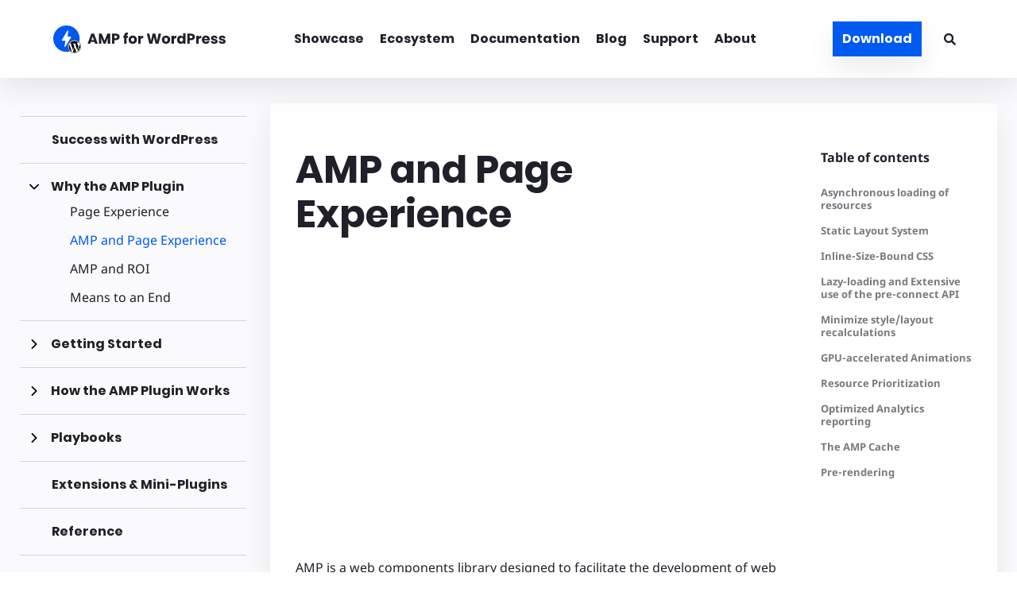

--- FILE ---
content_type: text/html; charset=utf-8
request_url: https://amp-wp.org/documentation/why-the-amp-plugin/how-amp-achieves-its-speed/
body_size: 41611
content:
<!DOCTYPE html>
<html lang="en-US" amp="" data-amp-auto-lightbox-disable transformed="self;v=1" i-amphtml-layout="" i-amphtml-no-boilerplate="" i-amphtml-binding>
<head><meta charset="UTF-8"><meta name="viewport" content="width=device-width"><link rel="preconnect" href="https://cdn.ampproject.org"><style amp-runtime="" i-amphtml-version="012512221826001">html{overflow-x:hidden!important}html.i-amphtml-fie{height:100%!important;width:100%!important}html:not([amp4ads]),html:not([amp4ads]) body{height:auto!important}html:not([amp4ads]) body{margin:0!important}body{-webkit-text-size-adjust:100%;-moz-text-size-adjust:100%;-ms-text-size-adjust:100%;text-size-adjust:100%}html.i-amphtml-singledoc.i-amphtml-embedded{-ms-touch-action:pan-y pinch-zoom;touch-action:pan-y pinch-zoom}html.i-amphtml-fie>body,html.i-amphtml-singledoc>body{overflow:visible!important}html.i-amphtml-fie:not(.i-amphtml-inabox)>body,html.i-amphtml-singledoc:not(.i-amphtml-inabox)>body{position:relative!important}html.i-amphtml-ios-embed-legacy>body{overflow-x:hidden!important;overflow-y:auto!important;position:absolute!important}html.i-amphtml-ios-embed{overflow-y:auto!important;position:static}#i-amphtml-wrapper{overflow-x:hidden!important;overflow-y:auto!important;position:absolute!important;top:0!important;left:0!important;right:0!important;bottom:0!important;margin:0!important;display:block!important}html.i-amphtml-ios-embed.i-amphtml-ios-overscroll,html.i-amphtml-ios-embed.i-amphtml-ios-overscroll>#i-amphtml-wrapper{-webkit-overflow-scrolling:touch!important}#i-amphtml-wrapper>body{position:relative!important;border-top:1px solid transparent!important}#i-amphtml-wrapper+body{visibility:visible}#i-amphtml-wrapper+body .i-amphtml-lightbox-element,#i-amphtml-wrapper+body[i-amphtml-lightbox]{visibility:hidden}#i-amphtml-wrapper+body[i-amphtml-lightbox] .i-amphtml-lightbox-element{visibility:visible}#i-amphtml-wrapper.i-amphtml-scroll-disabled,.i-amphtml-scroll-disabled{overflow-x:hidden!important;overflow-y:hidden!important}amp-instagram{padding:54px 0px 0px!important;background-color:#fff}amp-iframe iframe{box-sizing:border-box!important}[amp-access][amp-access-hide]{display:none}[subscriptions-dialog],body:not(.i-amphtml-subs-ready) [subscriptions-action],body:not(.i-amphtml-subs-ready) [subscriptions-section]{display:none!important}amp-experiment,amp-live-list>[update]{display:none}amp-list[resizable-children]>.i-amphtml-loading-container.amp-hidden{display:none!important}amp-list [fetch-error],amp-list[load-more] [load-more-button],amp-list[load-more] [load-more-end],amp-list[load-more] [load-more-failed],amp-list[load-more] [load-more-loading]{display:none}amp-list[diffable] div[role=list]{display:block}amp-story-page,amp-story[standalone]{min-height:1px!important;display:block!important;height:100%!important;margin:0!important;padding:0!important;overflow:hidden!important;width:100%!important}amp-story[standalone]{background-color:#000!important;position:relative!important}amp-story-page{background-color:#757575}amp-story .amp-active>div,amp-story .i-amphtml-loader-background{display:none!important}amp-story-page:not(:first-of-type):not([distance]):not([active]){transform:translateY(1000vh)!important}amp-autocomplete{position:relative!important;display:inline-block!important}amp-autocomplete>input,amp-autocomplete>textarea{padding:0.5rem;border:1px solid rgba(0,0,0,.33)}.i-amphtml-autocomplete-results,amp-autocomplete>input,amp-autocomplete>textarea{font-size:1rem;line-height:1.5rem}[amp-fx^=fly-in]{visibility:hidden}amp-script[nodom],amp-script[sandboxed]{position:fixed!important;top:0!important;width:1px!important;height:1px!important;overflow:hidden!important;visibility:hidden}
/*# sourceURL=/css/ampdoc.css*/[hidden]{display:none!important}.i-amphtml-element{display:inline-block}.i-amphtml-blurry-placeholder{transition:opacity 0.3s cubic-bezier(0.0,0.0,0.2,1)!important;pointer-events:none}[layout=nodisplay]:not(.i-amphtml-element){display:none!important}.i-amphtml-layout-fixed,[layout=fixed][width][height]:not(.i-amphtml-layout-fixed){display:inline-block;position:relative}.i-amphtml-layout-responsive,[layout=responsive][width][height]:not(.i-amphtml-layout-responsive),[width][height][heights]:not([layout]):not(.i-amphtml-layout-responsive),[width][height][sizes]:not(img):not([layout]):not(.i-amphtml-layout-responsive){display:block;position:relative}.i-amphtml-layout-intrinsic,[layout=intrinsic][width][height]:not(.i-amphtml-layout-intrinsic){display:inline-block;position:relative;max-width:100%}.i-amphtml-layout-intrinsic .i-amphtml-sizer{max-width:100%}.i-amphtml-intrinsic-sizer{max-width:100%;display:block!important}.i-amphtml-layout-container,.i-amphtml-layout-fixed-height,[layout=container],[layout=fixed-height][height]:not(.i-amphtml-layout-fixed-height){display:block;position:relative}.i-amphtml-layout-fill,.i-amphtml-layout-fill.i-amphtml-notbuilt,[layout=fill]:not(.i-amphtml-layout-fill),body noscript>*{display:block;overflow:hidden!important;position:absolute;top:0;left:0;bottom:0;right:0}body noscript>*{position:absolute!important;width:100%;height:100%;z-index:2}body noscript{display:inline!important}.i-amphtml-layout-flex-item,[layout=flex-item]:not(.i-amphtml-layout-flex-item){display:block;position:relative;-ms-flex:1 1 auto;flex:1 1 auto}.i-amphtml-layout-fluid{position:relative}.i-amphtml-layout-size-defined{overflow:hidden!important}.i-amphtml-layout-awaiting-size{position:absolute!important;top:auto!important;bottom:auto!important}i-amphtml-sizer{display:block!important}@supports (aspect-ratio:1/1){i-amphtml-sizer.i-amphtml-disable-ar{display:none!important}}.i-amphtml-blurry-placeholder,.i-amphtml-fill-content{display:block;height:0;max-height:100%;max-width:100%;min-height:100%;min-width:100%;width:0;margin:auto}.i-amphtml-layout-size-defined .i-amphtml-fill-content{position:absolute;top:0;left:0;bottom:0;right:0}.i-amphtml-replaced-content,.i-amphtml-screen-reader{padding:0!important;border:none!important}.i-amphtml-screen-reader{position:fixed!important;top:0px!important;left:0px!important;width:4px!important;height:4px!important;opacity:0!important;overflow:hidden!important;margin:0!important;display:block!important;visibility:visible!important}.i-amphtml-screen-reader~.i-amphtml-screen-reader{left:8px!important}.i-amphtml-screen-reader~.i-amphtml-screen-reader~.i-amphtml-screen-reader{left:12px!important}.i-amphtml-screen-reader~.i-amphtml-screen-reader~.i-amphtml-screen-reader~.i-amphtml-screen-reader{left:16px!important}.i-amphtml-unresolved{position:relative;overflow:hidden!important}.i-amphtml-select-disabled{-webkit-user-select:none!important;-ms-user-select:none!important;user-select:none!important}.i-amphtml-notbuilt,[layout]:not(.i-amphtml-element),[width][height][heights]:not([layout]):not(.i-amphtml-element),[width][height][sizes]:not(img):not([layout]):not(.i-amphtml-element){position:relative;overflow:hidden!important;color:transparent!important}.i-amphtml-notbuilt:not(.i-amphtml-layout-container)>*,[layout]:not([layout=container]):not(.i-amphtml-element)>*,[width][height][heights]:not([layout]):not(.i-amphtml-element)>*,[width][height][sizes]:not([layout]):not(.i-amphtml-element)>*{display:none}amp-img:not(.i-amphtml-element)[i-amphtml-ssr]>img.i-amphtml-fill-content{display:block}.i-amphtml-notbuilt:not(.i-amphtml-layout-container),[layout]:not([layout=container]):not(.i-amphtml-element),[width][height][heights]:not([layout]):not(.i-amphtml-element),[width][height][sizes]:not(img):not([layout]):not(.i-amphtml-element){color:transparent!important;line-height:0!important}.i-amphtml-ghost{visibility:hidden!important}.i-amphtml-element>[placeholder],[layout]:not(.i-amphtml-element)>[placeholder],[width][height][heights]:not([layout]):not(.i-amphtml-element)>[placeholder],[width][height][sizes]:not([layout]):not(.i-amphtml-element)>[placeholder]{display:block;line-height:normal}.i-amphtml-element>[placeholder].amp-hidden,.i-amphtml-element>[placeholder].hidden{visibility:hidden}.i-amphtml-element:not(.amp-notsupported)>[fallback],.i-amphtml-layout-container>[placeholder].amp-hidden,.i-amphtml-layout-container>[placeholder].hidden{display:none}.i-amphtml-layout-size-defined>[fallback],.i-amphtml-layout-size-defined>[placeholder]{position:absolute!important;top:0!important;left:0!important;right:0!important;bottom:0!important;z-index:1}amp-img[i-amphtml-ssr]:not(.i-amphtml-element)>[placeholder]{z-index:auto}.i-amphtml-notbuilt>[placeholder]{display:block!important}.i-amphtml-hidden-by-media-query{display:none!important}.i-amphtml-element-error{background:red!important;color:#fff!important;position:relative!important}.i-amphtml-element-error:before{content:attr(error-message)}i-amp-scroll-container,i-amphtml-scroll-container{position:absolute;top:0;left:0;right:0;bottom:0;display:block}i-amp-scroll-container.amp-active,i-amphtml-scroll-container.amp-active{overflow:auto;-webkit-overflow-scrolling:touch}.i-amphtml-loading-container{display:block!important;pointer-events:none;z-index:1}.i-amphtml-notbuilt>.i-amphtml-loading-container{display:block!important}.i-amphtml-loading-container.amp-hidden{visibility:hidden}.i-amphtml-element>[overflow]{cursor:pointer;position:relative;z-index:2;visibility:hidden;display:initial;line-height:normal}.i-amphtml-layout-size-defined>[overflow]{position:absolute}.i-amphtml-element>[overflow].amp-visible{visibility:visible}template{display:none!important}.amp-border-box,.amp-border-box *,.amp-border-box :after,.amp-border-box :before{box-sizing:border-box}amp-pixel{display:none!important}amp-analytics,amp-auto-ads,amp-story-auto-ads{position:fixed!important;top:0!important;width:1px!important;height:1px!important;overflow:hidden!important;visibility:hidden}amp-story{visibility:hidden!important}html.i-amphtml-fie>amp-analytics{position:initial!important}[visible-when-invalid]:not(.visible),form [submit-error],form [submit-success],form [submitting]{display:none}amp-accordion{display:block!important}@media (min-width:1px){:where(amp-accordion>section)>:first-child{margin:0;background-color:#efefef;padding-right:20px;border:1px solid #dfdfdf}:where(amp-accordion>section)>:last-child{margin:0}}amp-accordion>section{float:none!important}amp-accordion>section>*{float:none!important;display:block!important;overflow:hidden!important;position:relative!important}amp-accordion,amp-accordion>section{margin:0}amp-accordion:not(.i-amphtml-built)>section>:last-child{display:none!important}amp-accordion:not(.i-amphtml-built)>section[expanded]>:last-child{display:block!important}
/*# sourceURL=/css/ampshared.css*/</style><meta name="robots" content="max-image-preview:large"><meta name="generator" content="WordPress 6.8.3"><meta name="generator" content="Site Kit by Google 1.151.0"><meta name="theme-color" content="#ffffff"><meta name="apple-mobile-web-app-capable" content="yes"><meta name="mobile-web-app-capable" content="yes"><meta name="apple-mobile-web-app-title" content="AMP-WP"><meta name="application-name" content="AMP-WP"><meta property="og:type" content="article"><meta property="og:title" content="AMP and Page Experience"><meta property="og:url" content="https://amp-wp.org/documentation/why-the-amp-plugin/how-amp-achieves-its-speed/"><meta property="og:description" content="AMP is a web components library designed to facilitate the development of web pages that are highly performant and provide a compelling, engaging, and fast experience to users. The library does tha…"><meta property="article:published_time" content="2018-12-01T03:13:16+00:00"><meta property="article:modified_time" content="2021-03-17T15:51:01+00:00"><meta property="og:site_name" content="AMP for WordPress"><meta property="og:image" content="https://amp-wp.org/wp-content/uploads/2018/12/Screen-Shot-2018-12-05-at-6.55.40-AM.png"><meta property="og:image:width" content="2344"><meta property="og:image:height" content="932"><meta property="og:image:alt" content=""><meta property="og:locale" content="en_US"><meta name="twitter:text:title" content="AMP and Page Experience"><meta name="twitter:image" content="https://amp-wp.org/wp-content/uploads/2018/12/Screen-Shot-2018-12-05-at-6.55.40-AM.png?w=640"><meta name="twitter:card" content="summary_large_image"><meta name="generator" content="AMP Plugin v2.5.5; mode=standard; sandboxing-level=3:3"><meta name="msapplication-TileImage" content="https://amp-wp.org/wp-content/uploads/2020/08/cropped-amp-wp-logo-270x270.png"><link rel="dns-prefetch" href="//amp-wp.org"><link rel="dns-prefetch" href="//v0.wordpress.com"><link rel="dns-prefetch" href="//www.googletagmanager.com"><link rel="preload" href="https://amp-wp.org/wp-content/themes/amp-wp-org-theme/assets/build/fonts/poppins-v5-latin-700.woff2" as="font" crossorigin><link rel="preload" href="https://amp-wp.org/wp-content/themes/amp-wp-org-theme/assets/build/fonts/poppins-v12-latin-regular.woff2" as="font" crossorigin><link rel="preload" href="https://amp-wp.org/wp-content/themes/amp-wp-org-theme/assets/build/fonts/noto-sans-v7-latin-700.woff2" as="font" crossorigin><link rel="preload" href="https://amp-wp.org/wp-content/themes/amp-wp-org-theme/assets/build/fonts/noto-sans-v7-latin-regular.woff2" as="font" crossorigin><script async="" src="https://cdn.ampproject.org/v0.mjs" type="module" crossorigin="anonymous"></script><script async nomodule src="https://cdn.ampproject.org/v0.js" crossorigin="anonymous"></script><script src="https://cdn.ampproject.org/v0/amp-analytics-0.1.mjs" async="" custom-element="amp-analytics" type="module" crossorigin="anonymous"></script><script async nomodule src="https://cdn.ampproject.org/v0/amp-analytics-0.1.js" crossorigin="anonymous" custom-element="amp-analytics"></script><script src="https://cdn.ampproject.org/v0/amp-animation-0.1.mjs" async="" custom-element="amp-animation" type="module" crossorigin="anonymous"></script><script async nomodule src="https://cdn.ampproject.org/v0/amp-animation-0.1.js" crossorigin="anonymous" custom-element="amp-animation"></script><script src="https://cdn.ampproject.org/v0/amp-bind-0.1.mjs" async="" custom-element="amp-bind" type="module" crossorigin="anonymous"></script><script async nomodule src="https://cdn.ampproject.org/v0/amp-bind-0.1.js" crossorigin="anonymous" custom-element="amp-bind"></script><script src="https://cdn.ampproject.org/v0/amp-form-0.1.mjs" async="" custom-element="amp-form" type="module" crossorigin="anonymous"></script><script async nomodule src="https://cdn.ampproject.org/v0/amp-form-0.1.js" crossorigin="anonymous" custom-element="amp-form"></script><script src="https://cdn.ampproject.org/v0/amp-install-serviceworker-0.1.mjs" async="" custom-element="amp-install-serviceworker" type="module" crossorigin="anonymous"></script><script async nomodule src="https://cdn.ampproject.org/v0/amp-install-serviceworker-0.1.js" crossorigin="anonymous" custom-element="amp-install-serviceworker"></script><script src="https://cdn.ampproject.org/v0/amp-position-observer-0.1.mjs" async="" custom-element="amp-position-observer" type="module" crossorigin="anonymous"></script><script async nomodule src="https://cdn.ampproject.org/v0/amp-position-observer-0.1.js" crossorigin="anonymous" custom-element="amp-position-observer"></script><script src="https://cdn.ampproject.org/v0/amp-youtube-0.1.mjs" async="" custom-element="amp-youtube" type="module" crossorigin="anonymous"></script><script async nomodule src="https://cdn.ampproject.org/v0/amp-youtube-0.1.js" crossorigin="anonymous" custom-element="amp-youtube"></script><link rel="icon" href="https://amp-wp.org/wp-content/uploads/2020/08/cropped-amp-wp-logo-32x32.png" sizes="32x32"><link rel="icon" href="https://amp-wp.org/wp-content/uploads/2020/08/cropped-amp-wp-logo-192x192.png" sizes="192x192"><style amp-custom="">amp-img:is([sizes="auto" i], [sizes^="auto," i]){contain-intrinsic-size:3000px 1500px}.screen-reader-text{clip:rect(1px,1px,1px,1px);height:1px;overflow:hidden;width:1px}.screen-reader-text:not(#_#_#_#_#_#_#_){position:absolute;word-wrap:normal}*[class*=gpb-fluid],.entry-content *[class*=gpb-fluid]{margin:0 0 1rem 0;line-height:1.2;font-weight:normal}.wp-block-image{margin-bottom:1.2em}amp-img.amp-wp-enforced-sizes{object-fit:contain}amp-img img,amp-img noscript{image-rendering:inherit;object-fit:inherit;object-position:inherit}:where(.wp-block-button__link){border-radius:9999px;box-shadow:none;padding:calc(.667em + 2px) calc(1.333em + 2px);text-decoration:none}:root :where(.wp-block-button .wp-block-button__link.is-style-outline),:root :where(.wp-block-button.is-style-outline>.wp-block-button__link){border:2px solid;padding:.667em 1.333em}:root :where(.wp-block-button .wp-block-button__link.is-style-outline:not(.has-text-color)),:root :where(.wp-block-button.is-style-outline>.wp-block-button__link:not(.has-text-color)){color:currentColor}:root :where(.wp-block-button .wp-block-button__link.is-style-outline:not(.has-background)),:root :where(.wp-block-button.is-style-outline>.wp-block-button__link:not(.has-background)){background-color:initial;background-image:none}:where(.wp-block-columns){margin-bottom:1.75em}:where(.wp-block-columns.has-background){padding:1.25em 2.375em}:where(.wp-block-post-comments input[type=submit]){border:none}:where(.wp-block-cover-image:not(.has-text-color)),:where(.wp-block-cover:not(.has-text-color)){color:#fff}:where(.wp-block-cover-image.is-light:not(.has-text-color)),:where(.wp-block-cover.is-light:not(.has-text-color)){color:#000}:root :where(.wp-block-cover h1:not(.has-text-color)),:root :where(.wp-block-cover h2:not(.has-text-color)),:root :where(.wp-block-cover h3:not(.has-text-color)),:root :where(.wp-block-cover h4:not(.has-text-color)),:root :where(.wp-block-cover h5:not(.has-text-color)),:root :where(.wp-block-cover h6:not(.has-text-color)),:root :where(.wp-block-cover p:not(.has-text-color)){color:inherit}.wp-block-embed{overflow-wrap:break-word}.wp-block-embed :where(figcaption){margin-bottom:1em;margin-top:.5em}.wp-block-embed__wrapper{position:relative}:where(.wp-block-file){margin-bottom:1.5em}:where(.wp-block-file__button){border-radius:2em;display:inline-block;padding:.5em 1em}:where(.wp-block-file__button):is(a):active,:where(.wp-block-file__button):is(a):focus,:where(.wp-block-file__button):is(a):hover,:where(.wp-block-file__button):is(a):visited{box-shadow:none;color:#fff;opacity:.85;text-decoration:none}:where(.wp-block-group.wp-block-group-is-layout-constrained){position:relative}.wp-block-image>a,.wp-block-image>figure>a{display:inline-block}.wp-block-image amp-img{box-sizing:border-box;height:auto;max-width:100%;vertical-align:bottom}.wp-block-image :where(figcaption){margin-bottom:1em;margin-top:.5em}.wp-block-image figure{margin:0}@keyframes show-content-image{0%{visibility:hidden}99%{visibility:hidden}to{visibility:visible}}@keyframes turn-on-visibility{0%{opacity:0}to{opacity:1}}@keyframes turn-off-visibility{0%{opacity:1;visibility:visible}99%{opacity:0;visibility:visible}to{opacity:0;visibility:hidden}}@keyframes lightbox-zoom-in{0%{transform:translate(calc(( -100vw + var(--wp--lightbox-scrollbar-width) ) / 2 + var(--wp--lightbox-initial-left-position)),calc(-50vh + var(--wp--lightbox-initial-top-position))) scale(var(--wp--lightbox-scale))}to{transform:translate(-50%,-50%) scale(1)}}@keyframes lightbox-zoom-out{0%{transform:translate(-50%,-50%) scale(1);visibility:visible}99%{visibility:visible}to{transform:translate(calc(( -100vw + var(--wp--lightbox-scrollbar-width) ) / 2 + var(--wp--lightbox-initial-left-position)),calc(-50vh + var(--wp--lightbox-initial-top-position))) scale(var(--wp--lightbox-scale));visibility:hidden}}:where(.wp-block-latest-comments:not([data-amp-original-style*=line-height] .wp-block-latest-comments__comment)){line-height:1.1}:where(.wp-block-latest-comments:not([data-amp-original-style*=line-height] .wp-block-latest-comments__comment-excerpt p)){line-height:1.8}:root :where(.wp-block-latest-posts.is-grid){padding:0}:root :where(.wp-block-latest-posts.wp-block-latest-posts__list){padding-left:0}ul{box-sizing:border-box}:root :where(.wp-block-list.has-background){padding:1.25em 2.375em}:where(.wp-block-navigation.has-background .wp-block-navigation-item a:not(.wp-element-button)),:where(.wp-block-navigation.has-background .wp-block-navigation-submenu a:not(.wp-element-button)){padding:.5em 1em}:where(.wp-block-navigation .wp-block-navigation__submenu-container .wp-block-navigation-item a:not(.wp-element-button)),:where(.wp-block-navigation .wp-block-navigation__submenu-container .wp-block-navigation-submenu a:not(.wp-element-button)),:where(.wp-block-navigation .wp-block-navigation__submenu-container .wp-block-navigation-submenu button.wp-block-navigation-item__content),:where(.wp-block-navigation .wp-block-navigation__submenu-container .wp-block-pages-list__item button.wp-block-navigation-item__content){padding:.5em 1em}@keyframes overlay-menu__fade-in-animation{0%{opacity:0;transform:translateY(.5em)}to{opacity:1;transform:translateY(0)}}:root :where(p.has-background){padding:1.25em 2.375em}:where(p.has-text-color:not(.has-link-color)) a{color:inherit}:where(.wp-block-post-comments-form) input:not([type=submit]){border:1px solid #949494;font-family:inherit;font-size:1em}:where(.wp-block-post-comments-form) input:where(:not([type=submit]):not([type=checkbox])){padding:calc(.667em + 2px)}:where(.wp-block-post-excerpt){box-sizing:border-box;margin-bottom:var(--wp--style--block-gap);margin-top:var(--wp--style--block-gap)}:where(.wp-block-preformatted.has-background){padding:1.25em 2.375em}:where(.wp-block-search__button){border:1px solid #ccc;padding:6px 10px}:where(.wp-block-search__input){font-family:inherit;font-size:inherit;font-style:inherit;font-weight:inherit;letter-spacing:inherit;line-height:inherit;text-transform:inherit}:where(.wp-block-search__button-inside .wp-block-search__inside-wrapper){border:1px solid #949494;box-sizing:border-box;padding:4px}:where(.wp-block-search__button-inside .wp-block-search__inside-wrapper) :where(.wp-block-search__button){padding:4px 8px}:root :where(.wp-block-separator.is-style-dots){height:auto;line-height:1;text-align:center}:root :where(.wp-block-separator.is-style-dots):before{color:currentColor;content:"···";font-family:serif;font-size:1.5em;letter-spacing:2em;padding-left:2em}:root :where(.wp-block-site-logo.is-style-rounded){border-radius:9999px}:root :where(.wp-block-social-links .wp-social-link a){padding:.25em}:root :where(.wp-block-social-links.is-style-logos-only .wp-social-link a){padding:0}:root :where(.wp-block-social-links.is-style-pill-shape .wp-social-link a){padding-left:.6666666667em;padding-right:.6666666667em}:root :where(.wp-block-tag-cloud.is-style-outline){display:flex;flex-wrap:wrap;gap:1ch}:root :where(.wp-block-tag-cloud.is-style-outline a){border:1px solid;margin-right:0;padding:1ch 2ch}:root :where(.wp-block-tag-cloud.is-style-outline a):not(#_#_#_#_#_#_#_#_){font-size:unset;text-decoration:none}:root :where(.wp-block-table-of-contents){box-sizing:border-box}:where(.wp-block-term-description){box-sizing:border-box;margin-bottom:var(--wp--style--block-gap);margin-top:var(--wp--style--block-gap)}:where(pre.wp-block-verse){font-family:inherit}.entry-content{counter-reset:footnotes}:root{--wp--preset--font-size--normal:16px;--wp--preset--font-size--huge:42px}.screen-reader-text{border:0;clip-path:inset(50%);height:1px;margin:-1px;overflow:hidden;padding:0;position:absolute;width:1px}.screen-reader-text:not(#_#_#_#_#_#_#_){word-wrap:normal}.screen-reader-text:focus{background-color:#ddd;clip-path:none;color:#444;display:block;font-size:1em;height:auto;left:5px;line-height:normal;padding:15px 23px 14px;text-decoration:none;top:5px;width:auto;z-index:100000}html :where(.has-border-color){border-style:solid}html :where([data-amp-original-style*=border-top-color]){border-top-style:solid}html :where([data-amp-original-style*=border-right-color]){border-right-style:solid}html :where([data-amp-original-style*=border-bottom-color]){border-bottom-style:solid}html :where([data-amp-original-style*=border-left-color]){border-left-style:solid}html :where([data-amp-original-style*=border-width]){border-style:solid}html :where([data-amp-original-style*=border-top-width]){border-top-style:solid}html :where([data-amp-original-style*=border-right-width]){border-right-style:solid}html :where([data-amp-original-style*=border-bottom-width]){border-bottom-style:solid}html :where([data-amp-original-style*=border-left-width]){border-left-style:solid}html :where(amp-img[class*=wp-image-]),html :where(amp-anim[class*=wp-image-]){height:auto;max-width:100%}:where(figure){margin:0 0 1em}html :where(.is-position-sticky){--wp-admin--admin-bar--position-offset:var(--wp-admin--admin-bar--height,0px)}@media screen and (max-width:600px){html :where(.is-position-sticky){--wp-admin--admin-bar--position-offset:0px}}.wp-block-embed :where(figcaption){color:#555;font-size:13px;text-align:center}.wp-block-embed{margin:0 0 1em}:root :where(.wp-block-image figcaption){color:#555;font-size:13px;text-align:center}.wp-block-image{margin:0 0 1em}:where(.wp-block-group.has-background){padding:1.25em 2.375em}:root :where(.wp-block-template-part.has-background){margin-bottom:0;margin-top:0;padding:1.25em 2.375em}@-webkit-keyframes a{to{-webkit-transform:rotate(1turn);transform:rotate(1turn)}}@keyframes a{to{-webkit-transform:rotate(1turn);transform:rotate(1turn)}}@-webkit-keyframes b{0%{background-position:0 0}to{background-position:30px 0}}@keyframes b{0%{background-position:0 0}to{background-position:30px 0}}:root{--wp--preset--aspect-ratio--square:1;--wp--preset--aspect-ratio--4-3:4/3;--wp--preset--aspect-ratio--3-4:3/4;--wp--preset--aspect-ratio--3-2:3/2;--wp--preset--aspect-ratio--2-3:2/3;--wp--preset--aspect-ratio--16-9:16/9;--wp--preset--aspect-ratio--9-16:9/16;--wp--preset--color--black:#20202a;--wp--preset--color--cyan-bluish-gray:#abb8c3;--wp--preset--color--white:#fff;--wp--preset--color--pale-pink:#f78da7;--wp--preset--color--vivid-red:#cf2e2e;--wp--preset--color--luminous-vivid-orange:#ff6900;--wp--preset--color--luminous-vivid-amber:#fcb900;--wp--preset--color--light-green-cyan:#7bdcb5;--wp--preset--color--vivid-green-cyan:#00d084;--wp--preset--color--pale-cyan-blue:#8ed1fc;--wp--preset--color--vivid-cyan-blue:#0693e3;--wp--preset--color--vivid-purple:#9b51e0;--wp--preset--color--secondary-black:#333d47;--wp--preset--color--off-black:#48525c;--wp--preset--color--gray:#eaeaea;--wp--preset--color--off-white:#fafafc;--wp--preset--color--blue:#005af0;--wp--preset--color--red:#ef0000;--wp--preset--gradient--vivid-cyan-blue-to-vivid-purple:linear-gradient(135deg,rgba(6,147,227,1) 0%,#9b51e0 100%);--wp--preset--gradient--light-green-cyan-to-vivid-green-cyan:linear-gradient(135deg,#7adcb4 0%,#00d082 100%);--wp--preset--gradient--luminous-vivid-amber-to-luminous-vivid-orange:linear-gradient(135deg,rgba(252,185,0,1) 0%,rgba(255,105,0,1) 100%);--wp--preset--gradient--luminous-vivid-orange-to-vivid-red:linear-gradient(135deg,rgba(255,105,0,1) 0%,#cf2e2e 100%);--wp--preset--gradient--very-light-gray-to-cyan-bluish-gray:linear-gradient(135deg,#eee 0%,#a9b8c3 100%);--wp--preset--gradient--cool-to-warm-spectrum:linear-gradient(135deg,#4aeadc 0%,#9778d1 20%,#cf2aba 40%,#ee2c82 60%,#fb6962 80%,#fef84c 100%);--wp--preset--gradient--blush-light-purple:linear-gradient(135deg,#ffceec 0%,#9896f0 100%);--wp--preset--gradient--blush-bordeaux:linear-gradient(135deg,#fecda5 0%,#fe2d2d 50%,#6b003e 100%);--wp--preset--gradient--luminous-dusk:linear-gradient(135deg,#ffcb70 0%,#c751c0 50%,#4158d0 100%);--wp--preset--gradient--pale-ocean:linear-gradient(135deg,#fff5cb 0%,#b6e3d4 50%,#33a7b5 100%);--wp--preset--gradient--electric-grass:linear-gradient(135deg,#caf880 0%,#71ce7e 100%);--wp--preset--gradient--midnight:linear-gradient(135deg,#020381 0%,#2874fc 100%);--wp--preset--gradient--blue-gradient:linear-gradient(45deg,#005af0 0%,#00dcc0 100%);--wp--preset--gradient--black-gradient:radial-gradient(50% 514.28% at 100% 0%,#20202a 0%,#29323c 100%,#333d47 100%);--wp--preset--gradient--radial-gray:radial-gradient(100% 187.97% at 100% 0%,#ebebf0 0%,rgba(255,255,255,.3) 100%);--wp--preset--font-size--small:13px;--wp--preset--font-size--medium:20px;--wp--preset--font-size--large:36px;--wp--preset--font-size--x-large:42px;--wp--preset--spacing--20:.44rem;--wp--preset--spacing--30:.67rem;--wp--preset--spacing--40:1rem;--wp--preset--spacing--50:1.5rem;--wp--preset--spacing--60:2.25rem;--wp--preset--spacing--70:3.38rem;--wp--preset--spacing--80:5.06rem;--wp--preset--shadow--natural:6px 6px 9px rgba(0,0,0,.2);--wp--preset--shadow--deep:12px 12px 50px rgba(0,0,0,.4);--wp--preset--shadow--sharp:6px 6px 0px rgba(0,0,0,.2);--wp--preset--shadow--outlined:6px 6px 0px -3px rgba(255,255,255,1),6px 6px rgba(0,0,0,1);--wp--preset--shadow--crisp:6px 6px 0px rgba(0,0,0,1)}:where(.is-layout-flex){gap:.5em}:where(.is-layout-grid){gap:.5em}:where(.wp-block-columns.is-layout-flex){gap:2em}:where(.wp-block-columns.is-layout-grid){gap:2em}:where(.wp-block-post-template.is-layout-flex){gap:1.25em}:where(.wp-block-post-template.is-layout-grid){gap:1.25em}:where(.wp-block-post-template.is-layout-flex){gap:1.25em}:where(.wp-block-post-template.is-layout-grid){gap:1.25em}:where(.wp-block-columns.is-layout-flex){gap:2em}:where(.wp-block-columns.is-layout-grid){gap:2em}:root :where(.wp-block-pullquote){font-size:1.5em;line-height:1.6}@font-face{font-family:Poppins;font-display:fallback;font-style:normal;font-weight:700;src:local("Poppins Bold"),local("Poppins-Bold"),url("https://amp-wp.org/wp-content/themes/amp-wp-org-theme/assets/build/fonts/poppins-v5-latin-700.woff2") format("woff2"),url("https://amp-wp.org/wp-content/themes/amp-wp-org-theme/assets/build/fonts/poppins-v5-latin-700.woff") format("woff")}@font-face{font-family:Poppins;font-display:fallback;font-style:normal;font-weight:400;src:local("Poppins Regular"),local("Poppins-Regular"),url("https://amp-wp.org/wp-content/themes/amp-wp-org-theme/assets/build/fonts/poppins-v12-latin-regular.woff2") format("woff2"),url("https://amp-wp.org/wp-content/themes/amp-wp-org-theme/assets/build/fonts/poppins-v12-latin-regular.woff") format("woff")}@font-face{font-family:Noto Sans;font-display:optional;font-style:normal;font-weight:400;src:local("Noto Sans"),local("NotoSans"),url("https://amp-wp.org/wp-content/themes/amp-wp-org-theme/assets/build/fonts/noto-sans-v7-latin-regular.woff2") format("woff2"),url("https://amp-wp.org/wp-content/themes/amp-wp-org-theme/assets/build/fonts/noto-sans-v7-latin-regular.woff") format("woff")}@font-face{font-family:Noto Sans;font-display:optional;font-style:normal;font-weight:700;src:local("Noto Sans Bold"),local("NotoSans-Bold"),url("https://amp-wp.org/wp-content/themes/amp-wp-org-theme/assets/build/fonts/noto-sans-v7-latin-700.woff2") format("woff2"),url("https://amp-wp.org/wp-content/themes/amp-wp-org-theme/assets/build/fonts/noto-sans-v7-latin-700.woff") format("woff")}@font-face{font-family:Fira Mono;font-display:optional;font-style:normal;font-weight:400;src:local("Fira Mono"),local("FiraMono"),url("https://amp-wp.org/wp-content/themes/amp-wp-org-theme/assets/build/fonts/fira-mono-v7-latin-500.woff2") format("woff2"),url("https://amp-wp.org/wp-content/themes/amp-wp-org-theme/assets/build/fonts/fira-mono-v7-latin-500.woff") format("woff")}@font-face{font-family:system;font-style:normal;font-weight:300;src:local(".SFNSText-Light"),local(".HelveticaNeueDeskInterface-Light"),local(".LucidaGrandeUI"),local("Ubuntu Light"),local("Segoe UI Light"),local("Roboto-Light"),local("DroidSans"),local("Tahoma")}.is-style-button-primary a{background:#005af0;border-radius:0;color:#fff;position:relative;cursor:pointer;box-shadow:0 1.5625rem 1.25rem -.9375rem rgba(0,0,0,.15);padding:1rem 2rem;font-weight:700;font-family:Poppins,system;font-size:.875rem;line-height:1.71429}.is-style-button-primary a:hover{transform:translateY(-.125em);box-shadow:0 1.5625rem 1.25rem -.9375rem rgba(0,0,0,.15)}.is-style-button-primary a:after{content:"→";margin-left:.3125rem;vertical-align:middle}.is-style-right-arrow-button a{border-bottom:.125rem solid #ebebf0;background:transparent;padding:.75rem .75rem .75rem 0;border-radius:0;color:#20202a;font-weight:700;font-family:Poppins,system;font-size:.875rem;line-height:1.71429;display:inline-block}.is-style-right-arrow-button a:hover{transform:translateX(.625rem)}.is-style-right-arrow-button a:before{content:url("https://amp-wp.org/wp-content/themes/amp-wp-org-theme/assets/img/arrow.svg");margin-left:.3125rem;margin-right:.625rem;padding:.8125rem;background:#005af0;display:inline-block;line-height:1}.is-style-left-arrow-button a{border-bottom:.125rem solid #ebebf0;background:transparent;padding:.75rem .75rem .75rem 0;border-radius:0;color:#20202a;font-weight:700;font-family:Poppins,system;font-size:.875rem;line-height:1.71429;display:inline-block}.is-style-left-arrow-button a:hover{transform:translateX(.625rem)}.is-style-left-arrow-button a:before{content:url("https://amp-wp.org/wp-content/themes/amp-wp-org-theme/assets/img/arrow.svg");margin-left:.3125rem;margin-right:.625rem;padding:.8125rem;background:#005af0;display:inline-block;line-height:1}.is-style-left-arrow-button a:hover{transform:translateX(-.625rem)}.is-style-left-arrow-button a:before{transform:rotate(180deg)}.is-style-drop-shadow amp-img{filter:drop-shadow(0 .625rem 1.25rem rgba(0,0,0,.5))}article,figcaption,figure,footer,header,main,nav{display:block}amp-youtube{display:inline-block;vertical-align:baseline}[hidden]{display:none}strong{font-weight:700}svg:not(:root){overflow:hidden}button,input{color:inherit;font:inherit;margin:0}button{overflow:visible}button{text-transform:none}button,html input[type=button],input[type=reset],input[type=submit]{-webkit-appearance:button;cursor:pointer}button[disabled],html input[disabled]{cursor:default}button::-moz-focus-inner,input::-moz-focus-inner{border:0;padding:0}input{line-height:normal}input[type=checkbox],input[type=radio]{box-sizing:border-box;padding:0}input[type=number]::-webkit-inner-spin-button,input[type=number]::-webkit-outer-spin-button{height:auto}input[type=search]{-webkit-appearance:textfield}input[type=search]::-webkit-search-cancel-button,input[type=search]::-webkit-search-decoration{-webkit-appearance:none}::-webkit-file-upload-button{-webkit-appearance:button;font:inherit}figure{margin:0}.screen-reader-text{border:0;clip:rect(1px,1px,1px,1px);-webkit-clip-path:inset(50%);clip-path:inset(50%);height:1px;left:-999em;margin:-1px;overflow:hidden;padding:0;position:absolute;width:1px;word-wrap:normal}.screen-reader-text:focus{border-radius:.1875rem;box-shadow:0 0 .125rem .125rem rgba(0,0,0,.6);clip:auto;-webkit-clip-path:none;clip-path:none;display:block;font-size:1em;height:auto;left:.3125rem;line-height:normal;padding:.9375rem 1.4375rem .875rem;text-decoration:none;top:.3125rem;width:auto;z-index:100000}.clearfix:after,.clearfix:before{display:table;content:" ";flex-basis:0;order:1}.clearfix:after{clear:both}html{box-sizing:border-box;-ms-text-size-adjust:100%;-webkit-text-size-adjust:100%;color:#20202a}*,:after,:before{box-sizing:inherit}body{background:#fff;margin:0;font-size:.875rem;line-height:1.71429}body{font-family:Noto Sans,system}amp-img{height:auto;vertical-align:middle}figure,amp-img{max-width:100%}a{transition:.3s;text-decoration:none}a,a:hover{color:#005af0}ul{margin:0 0 1.125rem}li>ul{margin-left:1.125rem}button,input[type=button],input[type=reset],input[type=submit]{background:#005af0;border:none;color:#fff;box-shadow:0 .9375rem 2.1875rem rgba(0,0,0,.08);display:inline-block;font-size:.875rem;font-weight:600;line-height:1.25rem;padding:.375rem .75rem;white-space:nowrap;vertical-align:middle;font-family:Poppins,system;outline:none}button:active,button:focus,button:hover,input[type=button]:active,input[type=button]:focus,input[type=button]:hover,input[type=reset]:active,input[type=reset]:focus,input[type=reset]:hover,input[type=submit]:active,input[type=submit]:focus,input[type=submit]:hover{background:#005af0;border-color:#20202a}input[type=email],input[type=password],input[type=search],input[type=tel],input[type=text],input[type=url]{color:#333;border:1px solid #eaeaea;border-radius:.1875rem}input[type=email]:focus,input[type=password]:focus,input[type=search]:focus,input[type=tel]:focus,input[type=text]:focus,input[type=url]:focus{color:#20202a}input[type=email],input[type=password],input[type=search],input[type=text],input[type=url]{padding:.1875rem}p:empty{display:none}h1{font-size:1.75rem;line-height:1.14286}h1{font-family:Poppins,system}h3{font-family:Poppins,system}h3{font-size:1.25rem;line-height:1.2}h5{font-size:.875rem;line-height:1.71429}h1,h3,h5{margin-top:.5rem;margin-bottom:1rem}li>ul{margin-bottom:0}.site-content{word-wrap:break-word}.row{max-width:78.75rem;margin-right:auto;margin-left:auto;display:flex;flex-flow:row wrap}.row .row{margin-right:-.9375rem;margin-left:-.9375rem}.row:not(.expanded) .row{max-width:none}.column,.columns{flex:1 1 0px;padding-right:.9375rem;padding-left:.9375rem;min-width:0}.column.row.row,.row.row.columns{float:none;display:block}.row .column.row.row,.row .row.row.columns{margin-right:0;margin-left:0;padding-right:0;padding-left:0}.small-9{flex:0 0 75%;max-width:75%}.small-12{flex:0 0 100%;max-width:100%}.align-middle{align-items:center}@-webkit-keyframes fadeInLeft{0%{opacity:0;transform:translateX(-1.25rem)}to{opacity:1;transform:translateX(0)}}@keyframes fadeInLeft{0%{opacity:0;transform:translateX(-1.25rem)}to{opacity:1;transform:translateX(0)}}@-webkit-keyframes fadeInUp{0%{opacity:0;transform:translateY(1.25rem)}to{opacity:1;transform:translateY(0)}}@keyframes fadeInUp{0%{opacity:0;transform:translateY(1.25rem)}to{opacity:1;transform:translateY(0)}}@-webkit-keyframes fadeIn{0%{opacity:0}to{opacity:1}}@keyframes fadeIn{0%{opacity:0}to{opacity:1}}@-webkit-keyframes amp-wp-org-loader{0%{transform:rotate(0deg)}to{transform:rotate(1turn)}}@keyframes amp-wp-org-loader{0%{transform:rotate(0deg)}to{transform:rotate(1turn)}}.site-header{padding:1rem 0;box-shadow:0 .9375rem 2.1875rem rgba(0,0,0,.08);position:relative;z-index:2}.site-branding svg{display:block}.search-container{display:flex;justify-content:space-between}.search-container .search-button{background:transparent;box-shadow:none;display:none;padding-top:.625rem;outline-color:#005af0}.search-container .download-button{box-shadow:0 .9375rem 2.1875rem rgba(0,0,0,.08);padding:.5625rem .75rem;font-weight:700;display:none;font-family:Poppins,system}.search-container .download-button:hover{color:#fff}.search-container .download-button:after{display:none}.toggled-on .amp-wp-org-main-navigation,.toggled-on .search-container .download-button{display:block}.menu-toggle{background:transparent;box-shadow:none;margin-left:auto}.menu-toggle:active,.menu-toggle:focus,.menu-toggle:hover{background:currentColor}.site-title{margin-bottom:.625rem}.search-bar{display:none}.toggled-on .search-bar{display:block}.search-bar__button--close{background:transparent;box-shadow:none;display:none}.search-bar__button--close:active,.search-bar__button--close:focus,.search-bar__button--close:hover{background:transparent}.search-bar .search-bar__input{border:none;flex-grow:100;outline:none}.search-bar .search-bar__wrap{margin-top:2rem;display:flex;justify-content:space-around}.search-bar .search-bar__inner{border:1px solid #ddd;padding:.625rem;display:flex;justify-content:space-between;margin:0 .9375rem}.site-footer{background:linear-gradient(45deg,#48525c,#29323c);color:#fff;padding:1.875rem 0}.site-footer .menu{list-style:none;display:flex;padding-left:0;flex-direction:column;margin:0}.site-footer .menu li{margin:0 .625rem}.site-footer .menu li:first-child{margin-left:0}.site-footer .menu li a{font-size:.75rem;line-height:1.33333;color:#fff}.site-footer .menu li a:hover{text-decoration:underline}.site-footer .menu .sub-menu{list-style:none}.site-footer .social-menu{display:flex;margin-top:1.5625rem;padding-left:0;flex-direction:row}.site-footer .social-menu svg{height:1.875rem;width:1.875rem;fill:#fff}.site-footer .social-menu.menu li{margin:0 .5rem}.site-footer .social-menu li:first-child{margin-left:0}.site-footer__footer-credits{font-size:.6875rem;line-height:1.45455}.site-footer__footer-credits .widget-footer{color:hsla(0,0%,100%,.5)}.site-footer__footer-credits a{color:hsla(0,0%,100%,.5);text-decoration:underline}.site-footer__footer-credits a:hover{color:hsla(0,0%,100%,.8)}.site-footer__footer-top{display:flex;flex-direction:column}.site-footer__footer-top .widget-footer{display:flex;align-items:center;align-self:flex-start;margin-bottom:1.25rem}.site-footer__footer-top .widget-footer p{line-height:1.875rem}.site-footer__footer-top .widget-footer .menu-social-container{margin-top:1rem}.site-footer__footer-menu{display:flex;justify-content:space-between;margin-bottom:.875rem}.scrollToTop{box-shadow:none;outline:none;font-size:.75rem;line-height:1.33333;font-family:Noto Sans,system}.scrollToTop,.scrollToTop:focus,.scrollToTop:hover{background:transparent}.scrollToTop:focus span,.scrollToTop:hover span{text-decoration:underline}.scrollToTop:before{content:"↑";display:inline-block}.entry-content{margin:0}.site-main{background:#fff}.single .entry-content{margin-top:2rem}.single .entry-content>p{margin-top:0}.amp-wp-org-main-navigation{width:100%;font-family:Poppins,system;font-weight:700;display:none;margin-top:1rem}.amp-wp-org-main-navigation ul{list-style:none;margin:0;padding-left:0;display:flex;flex-direction:column}.amp-wp-org-main-navigation ul ul{float:left;position:absolute;top:2.1875rem;left:-999em;z-index:99999;background:#fff}.amp-wp-org-main-navigation ul ul ul{left:-62.4375rem;top:0}.amp-wp-org-main-navigation ul ul li:focus-within>ul,.amp-wp-org-main-navigation ul ul li:hover>ul{left:100%}.amp-wp-org-main-navigation ul ul a{width:12.5rem}.amp-wp-org-main-navigation ul ul:focus-within>a,.amp-wp-org-main-navigation ul ul:hover>a{color:#005af0}.amp-wp-org-main-navigation ul li:focus-within>ul,.amp-wp-org-main-navigation ul li:hover>ul{left:auto}.amp-wp-org-main-navigation li{float:left;position:relative}.amp-wp-org-main-navigation li:focus-within>a,.amp-wp-org-main-navigation li:hover>a{color:#005af0}.amp-wp-org-main-navigation a{display:block;text-decoration:none;padding:.625rem 0;color:#20202a}.amp-wp-org-main-navigation .current-menu-item>a{color:#005af0}.widget{margin:0 0 1.875rem}@media (min-width:35.5em){.site-footer .menu{flex-direction:row}.site-footer__footer-top{justify-content:space-between;align-items:center;flex-direction:row}.toggled-on .amp-wp-org-main-navigation{display:block}}@media (min-width:35.5em) and (max-width:85em) and (min-width:35.5em) and (max-width:85em){.site-footer>.row,.site-header>.row{width:calc(100% - 4.375rem);margin-left:auto;margin-right:auto;padding-left:.9375rem;padding-right:.9375rem}.site-header-search{width:calc(100% - 4.375rem);margin-left:auto;margin-right:auto;padding-left:.9375rem;padding-right:.9375rem}}@media print,screen and (min-width:48em){.is-style-button-primary a,.is-style-left-arrow-button a,.is-style-right-arrow-button a{font-size:.9375rem;line-height:1.6}body{font-size:.9375rem;line-height:1.6}h1{font-size:2.8125rem;line-height:1.24444}h3{font-size:1.9375rem;line-height:1.29032}h5{font-size:.9375rem;line-height:1.6}.row .row{margin-right:-.9375rem;margin-left:-.9375rem}.column,.columns{padding-right:.9375rem;padding-left:.9375rem}.medium-12{flex:0 0 100%;max-width:100%}.site-footer .menu li a{font-size:.75rem;line-height:1.33333}.site-footer__footer-credits{font-size:.625rem;line-height:1.6}.scrollToTop{font-size:.75rem;line-height:1.33333}}@media (min-width:48em){h1,h3,h5{margin-top:1rem}.site-footer .social-menu{margin-top:0}}@media print,screen and (min-width:64em){.is-style-button-primary a,.is-style-left-arrow-button a,.is-style-right-arrow-button a{font-size:1rem;line-height:1.625}body{font-size:1rem;line-height:1.625}h1{font-size:3rem;line-height:1.16667}h3{font-size:2.0625rem;line-height:1.21212}h5{font-size:1rem;line-height:1.5}.row .row{margin-right:-.9375rem;margin-left:-.9375rem}.column,.columns{padding-right:.9375rem;padding-left:.9375rem}.large-2{flex:0 0 16.66667%;max-width:16.66667%}.large-3{flex:0 0 25%;max-width:25%}.large-7{flex:0 0 58.33333%;max-width:58.33333%}.large-9{flex:0 0 75%;max-width:75%}.large-11{flex:0 0 91.66667%;max-width:91.66667%}.large-12{flex:0 0 100%;max-width:100%}.site-footer .menu li a{font-size:.8125rem;line-height:1.23077}.site-footer__footer-credits{font-size:.6875rem;line-height:1.45455}.scrollToTop{font-size:.8125rem;line-height:1.23077}}@media (min-width:64em){h1,h3,h5{margin-top:1.5rem;margin-bottom:1.5rem}.search-container .download-button,.search-container .search-button{display:block}.menu-toggle{display:none}.search-bar.is-expanded,.search-bar__button--close{display:block}.search-bar .search-bar__inner{margin:0}.site-footer .social-menu{padding-left:2.5rem}.site-footer .social-menu li{margin:0 1.25rem}.amp-wp-org-main-navigation{display:block;margin-top:0}.amp-wp-org-main-navigation ul{flex-direction:row}.amp-wp-org-main-navigation a{padding:.625rem}.amp-wp-org-main-navigation .menu-item-has-children>a:after{content:url("https://amp-wp.org/wp-content/themes/amp-wp-org-theme/assets/img/arrow-down.svg");margin-left:.3125rem;vertical-align:middle;line-height:1}.amp-wp-org-main-navigation .menu-item-has-children:hover>.sub-menu{opacity:1;visibility:visible}}@media (min-width:64em) and (max-width:70.625em){.amp-wp-org-main-navigation a{padding-right:.3125rem;padding-left:.3125rem}}@media screen and (min-width:80em){.row .row{margin-right:-.9375rem;margin-left:-.9375rem}.column,.columns{padding-right:.9375rem;padding-left:.9375rem}}@media (max-width:35.49em){.site-footer .menu li{margin:0}.site-footer .social-menu{margin-top:0}.site-footer__footer-top .widget-footer p{line-height:1.625rem}.site-footer__footer-top .widget-footer .menu-social-container{margin-top:0}.site-footer__footer-middle .widget{margin-bottom:1rem}}@font-face{font-family:Poppins;font-display:fallback;font-style:normal;font-weight:700;src:local("Poppins Bold"),local("Poppins-Bold"),url("https://amp-wp.org/wp-content/themes/amp-wp-org-theme/assets/build/fonts/poppins-v5-latin-700.woff2") format("woff2"),url("https://amp-wp.org/wp-content/themes/amp-wp-org-theme/assets/build/fonts/poppins-v5-latin-700.woff") format("woff")}@font-face{font-family:Poppins;font-display:fallback;font-style:normal;font-weight:400;src:local("Poppins Regular"),local("Poppins-Regular"),url("https://amp-wp.org/wp-content/themes/amp-wp-org-theme/assets/build/fonts/poppins-v12-latin-regular.woff2") format("woff2"),url("https://amp-wp.org/wp-content/themes/amp-wp-org-theme/assets/build/fonts/poppins-v12-latin-regular.woff") format("woff")}@font-face{font-family:Noto Sans;font-display:optional;font-style:normal;font-weight:400;src:local("Noto Sans"),local("NotoSans"),url("https://amp-wp.org/wp-content/themes/amp-wp-org-theme/assets/build/fonts/noto-sans-v7-latin-regular.woff2") format("woff2"),url("https://amp-wp.org/wp-content/themes/amp-wp-org-theme/assets/build/fonts/noto-sans-v7-latin-regular.woff") format("woff")}@font-face{font-family:Noto Sans;font-display:optional;font-style:normal;font-weight:700;src:local("Noto Sans Bold"),local("NotoSans-Bold"),url("https://amp-wp.org/wp-content/themes/amp-wp-org-theme/assets/build/fonts/noto-sans-v7-latin-700.woff2") format("woff2"),url("https://amp-wp.org/wp-content/themes/amp-wp-org-theme/assets/build/fonts/noto-sans-v7-latin-700.woff") format("woff")}@font-face{font-family:Fira Mono;font-display:optional;font-style:normal;font-weight:400;src:local("Fira Mono"),local("FiraMono"),url("https://amp-wp.org/wp-content/themes/amp-wp-org-theme/assets/build/fonts/fira-mono-v7-latin-500.woff2") format("woff2"),url("https://amp-wp.org/wp-content/themes/amp-wp-org-theme/assets/build/fonts/fira-mono-v7-latin-500.woff") format("woff")}@font-face{font-family:system;font-style:normal;font-weight:300;src:local(".SFNSText-Light"),local(".HelveticaNeueDeskInterface-Light"),local(".LucidaGrandeUI"),local("Ubuntu Light"),local("Segoe UI Light"),local("Roboto-Light"),local("DroidSans"),local("Tahoma")}.is-style-button-primary a{background:#005af0;border-radius:0;color:#fff;position:relative;cursor:pointer;box-shadow:0 1.5625rem 1.25rem -.9375rem rgba(0,0,0,.15);padding:1rem 2rem;font-weight:700;font-family:Poppins,system;font-size:.875rem;line-height:1.71429}.is-style-button-primary a:hover{transform:translateY(-.125em);box-shadow:0 1.5625rem 1.25rem -.9375rem rgba(0,0,0,.15)}.is-style-button-primary a:after{content:"→";margin-left:.3125rem;vertical-align:middle}.is-style-right-arrow-button a{border-bottom:.125rem solid #ebebf0;background:transparent;padding:.75rem .75rem .75rem 0;border-radius:0;color:#20202a;font-weight:700;font-family:Poppins,system;font-size:.875rem;line-height:1.71429;display:inline-block}.is-style-right-arrow-button a:hover{transform:translateX(.625rem)}.is-style-right-arrow-button a:before{content:url("https://amp-wp.org/wp-content/themes/amp-wp-org-theme/assets/img/arrow.svg");margin-left:.3125rem;margin-right:.625rem;padding:.8125rem;background:#005af0;display:inline-block;line-height:1}.is-style-left-arrow-button a{border-bottom:.125rem solid #ebebf0;background:transparent;padding:.75rem .75rem .75rem 0;border-radius:0;color:#20202a;font-weight:700;font-family:Poppins,system;font-size:.875rem;line-height:1.71429;display:inline-block}.is-style-left-arrow-button a:hover{transform:translateX(.625rem)}.is-style-left-arrow-button a:before{content:url("https://amp-wp.org/wp-content/themes/amp-wp-org-theme/assets/img/arrow.svg");margin-left:.3125rem;margin-right:.625rem;padding:.8125rem;background:#005af0;display:inline-block;line-height:1}.is-style-left-arrow-button a:hover{transform:translateX(-.625rem)}.is-style-left-arrow-button a:before{transform:rotate(180deg)}.is-style-drop-shadow amp-img{filter:drop-shadow(0 .625rem 1.25rem rgba(0,0,0,.5))}.single-documentation .site-content{background:#fafafd}.single-documentation .site-main{padding:2rem;margin:2rem 0;box-shadow:0 .9375rem 2.1875rem rgba(0,0,0,.08)}.single-documentation .page-navigation{display:flex;flex-direction:column}.single-documentation .page-navigation .is-style-left-arrow-button,.single-documentation .page-navigation .is-style-right-arrow-button{margin:1rem 0;max-width:46%}.single-documentation .page-navigation .is-style-left-arrow-button a,.single-documentation .page-navigation .is-style-right-arrow-button a{position:relative;display:flex;justify-content:center;align-items:center;padding-top:.75rem;padding-bottom:.75rem;min-height:4.6875rem}.single-documentation .page-navigation .is-style-left-arrow-button a:before,.single-documentation .page-navigation .is-style-right-arrow-button a:before{position:absolute}.single-documentation .page-navigation .is-style-left-arrow-button a{padding-left:4.375rem;justify-content:flex-start}.single-documentation .page-navigation .is-style-left-arrow-button a:before{left:0;top:50%;margin-top:-1.375rem}.single-documentation .page-navigation .is-style-right-arrow-button a{padding-right:4.375rem;justify-content:flex-end}.single-documentation .page-navigation .is-style-right-arrow-button a:before{right:0;margin-right:.3125rem;top:50%;margin-top:-1.375rem}.single-documentation .toc-heading .anchor{color:#20202a;display:none}.single-documentation .section-nav{margin-top:3rem}.single-documentation .section-nav a{color:#20202a;display:inline-block}.single-documentation .section-nav .link-wrap{display:flex;justify-content:space-between}.single-documentation .section-nav .section-nav__menu{padding-left:0;font-family:Poppins,system;font-weight:700;list-style:none}.single-documentation .section-nav .sub-menu{font-family:Noto Sans,system;display:none;list-style:none;font-weight:400;padding:0}.single-documentation .section-nav .sub-menu.toggled-on{display:block}.single-documentation .section-nav .sub-menu .menu-item{padding:.3125rem}.single-documentation .section-nav .sub-menu .menu-item.current-menu-parent,.single-documentation .section-nav .sub-menu .menu-item:last-child:not(.current-menu-item){padding-bottom:0}.single-documentation .section-nav .sub-menu .current-menu-parent .link-wrap{margin-bottom:.3125rem}.single-documentation .section-nav .sub-menu .sub-menu .current-menu-item:not(.menu-item-has-children){background:rgba(51,61,71,.1);border-radius:.1875rem;padding-left:.625rem;padding-right:.625rem}.single-documentation .section-nav .current-menu-item>.link-wrap a,.single-documentation .section-nav .current-menu-item>a,.single-documentation .section-nav .current-menu-parent>.link-wrap a{color:#005af0}.single-documentation .section-nav .section-nav__menu>li{border-bottom:1px solid rgba(0,0,0,.15);padding:1rem 0}.single-documentation .section-nav .section-nav__menu>li>.link-wrap a{color:#20202a}.single-documentation .section-nav .section-nav__menu>li:first-child{border-top:1px solid rgba(0,0,0,.15)}.single-documentation .section-nav .dropdown-toggle{color:#20202a;background:transparent;box-shadow:none;margin-right:.1875rem;outline:none;line-height:.75rem}.single-documentation .section-nav .dropdown-toggle:after{content:url("https://amp-wp.org/wp-content/themes/amp-wp-org-theme/assets/img/arrow-right.svg");height:.75rem;line-height:.75rem;width:.75rem;display:inline-block}.single-documentation .section-nav .dropdown-toggle.toggled-on:after{content:url("https://amp-wp.org/wp-content/themes/amp-wp-org-theme/assets/img/arrow-down.svg");transform:rotate(0)}.single-documentation .table-of-contents{border:1px solid #eaeaea;padding:1rem;font-size:.75rem;line-height:1.33333}.single-documentation .table-of-contents a{color:#20202a}.single-documentation .table-of-contents ul{list-style:none}.single-documentation .table-of-contents .table-of-contents__items{margin-left:0;padding-left:0;font-weight:700}.single-documentation .table-of-contents .table-of-contents__items li{margin:1rem 0}.single-documentation .table-of-contents .table-of-contents__items ul{padding-left:0;font-weight:400}.single-documentation .documentation-content{flex-direction:column-reverse}@media (min-width:35.5em){.single-documentation .page-navigation{flex-direction:row}.single-documentation .page-navigation .is-style-left-arrow-button{margin-right:auto}.single-documentation .page-navigation .is-style-right-arrow-button{margin-left:auto}.single-documentation .section-nav .link-wrap{flex-direction:row-reverse;justify-content:flex-end}.single-documentation .section-nav .menu-item:not(.menu-item-has-children)>a{margin-left:2.5rem}}@media print,screen and (min-width:48em){.is-style-button-primary a,.is-style-left-arrow-button a,.is-style-right-arrow-button a{font-size:.9375rem;line-height:1.6}.single-documentation .table-of-contents{font-size:.75rem;line-height:1.33333}}@media print,screen and (min-width:64em){.is-style-button-primary a,.is-style-left-arrow-button a,.is-style-right-arrow-button a{font-size:1rem;line-height:1.625}.single-documentation .table-of-contents{font-size:.8125rem;line-height:1.23077}}@media (min-width:64em){.single-documentation .table-of-contents{border:none;padding:0}.single-documentation .table-of-contents .table-of-contents__items a{opacity:.6}.single-documentation .toc-wrapper{position:absolute;top:0;right:0;height:100%}.single-documentation .toc-wrapper .table-of-contents{top:3.5rem;position:-webkit-sticky;position:sticky}.single-documentation .documentation-content{flex-direction:row;position:relative}}@media (max-width:47.99em){.single-documentation .page-navigation .is-style-left-arrow-button,.single-documentation .page-navigation .is-style-right-arrow-button{max-width:100%}.single-documentation .page-navigation .is-style-left-arrow-button a,.single-documentation .page-navigation .is-style-right-arrow-button a{border:0}}@font-face{font-family:social-logos;src:url("[data-uri]") format("woff2");display:inline-block;vertical-align:middle;line-height:1;font-weight:400;font-style:normal;speak:none;text-decoration:inherit;text-transform:none;text-rendering:auto;-webkit-font-smoothing:antialiased;-moz-osx-font-smoothing:grayscale}body,html{-webkit-font-smoothing:antialiased}

/*# sourceURL=amp-custom.css */</style><link rel="profile" href="http://gmpg.org/xfn/11"><link rel="alternate" type="application/rss+xml" title="AMP for WordPress » Feed" href="https://amp-wp.org/feed/"><link rel="alternate" type="application/rss+xml" title="AMP for WordPress » Comments Feed" href="https://amp-wp.org/comments/feed/"><link rel="alternate" type="application/rss+xml" title="AMP for WordPress » Stories Feed" href="https://amp-wp.org/web-stories/feed/"><link rel="https://api.w.org/" href="https://amp-wp.org/wp-json/"><link rel="alternate" title="JSON" type="application/json" href="https://amp-wp.org/wp-json/wp/v2/docs/4266"><link rel="EditURI" type="application/rsd+xml" title="RSD" href="https://amp-wp.org/xmlrpc.php?rsd"><link rel="canonical" href="https://amp-wp.org/documentation/why-the-amp-plugin/how-amp-achieves-its-speed/"><link rel="alternate" title="oEmbed (JSON)" type="application/json+oembed" href="https://amp-wp.org/wp-json/oembed/1.0/embed?url=https%3A%2F%2Famp-wp.org%2Fdocumentation%2Fwhy-the-amp-plugin%2Fhow-amp-achieves-its-speed%2F"><link rel="alternate" title="oEmbed (XML)" type="text/xml+oembed" href="https://amp-wp.org/wp-json/oembed/1.0/embed?url=https%3A%2F%2Famp-wp.org%2Fdocumentation%2Fwhy-the-amp-plugin%2Fhow-amp-achieves-its-speed%2F&amp;format=xml"><link rel="manifest" href="https://amp-wp.org/wp-json/wp/v2/web-app-manifest"><link rel="apple-touch-startup-image" href="https://amp-wp.org/wp-content/uploads/2020/08/cropped-amp-wp-logo-192x192.png"><link rel="apple-touch-icon" href="https://amp-wp.org/wp-content/uploads/2020/08/cropped-amp-wp-logo-180x180.png"><title>AMP and Page Experience – AMP for WordPress</title><script type="application/ld+json">{"@context":"http://schema.org","publisher":{"@type":"Organization","name":"AMP for WordPress","logo":{"@type":"ImageObject","url":"https://amp-wp.org/wp-content/uploads/2020/08/cropped-amp-wp-logo.png"}},"@type":"BlogPosting","mainEntityOfPage":"https://amp-wp.org/documentation/why-the-amp-plugin/how-amp-achieves-its-speed/","headline":"AMP and Page Experience","datePublished":"2018-12-01T03:13:16+00:00","dateModified":"2021-03-17T15:51:01+00:00","author":{"@type":"Person","name":"Alberto Medina"},"image":"https://amp-wp.org/wp-content/uploads/2018/12/Screen-Shot-2018-12-05-at-6.55.40-AM.png"}</script></head>

<body class="wp-singular documentation-template-default single single-documentation postid-4266 wp-theme-amp-wp-org-theme" on="tap:AMP.setState( { filterTemplateMode: { show: false }, filterEcosystemType: { show: false }, filterCategories: { show: false }, filterOrder: { show: false } } )" role="button" tabindex="0">


<svg hidden>
	<defs>
		<symbol id="header-logo" width="220" height="35" viewbox="0 0 220 35" fill="none" xmlns="http://www.w3.org/2000/svg">
			<path d="M53.982 20.7677H49.266L48.51 22.9997H45.288L49.86 10.3637H53.424L57.996 22.9997H54.738L53.982 20.7677ZM53.19 18.3917L51.624 13.7657L50.076 18.3917H53.19Z" fill="#20202A" />
			<path d="M73.6975 10.3637V22.9997H70.6195V15.4217L67.7935 22.9997H65.3095L62.4655 15.4037V22.9997H59.3875V10.3637H63.0235L66.5695 19.1117L70.0795 10.3637H73.6975Z" fill="#20202A" />
			<path d="M85.5409 14.4317C85.5409 15.1637 85.3729 15.8357 85.0369 16.4477C84.7009 17.0477 84.1849 17.5337 83.4889 17.9057C82.7929 18.2777 81.9289 18.4637 80.8969 18.4637H78.9889V22.9997H75.9109V10.3637H80.8969C81.9049 10.3637 82.7569 10.5377 83.4529 10.8857C84.1489 11.2337 84.6709 11.7137 85.0189 12.3257C85.3669 12.9377 85.5409 13.6397 85.5409 14.4317ZM80.6629 16.0157C81.2509 16.0157 81.6889 15.8777 81.9769 15.6017C82.2649 15.3257 82.4089 14.9357 82.4089 14.4317C82.4089 13.9277 82.2649 13.5377 81.9769 13.2617C81.6889 12.9857 81.2509 12.8477 80.6629 12.8477H78.9889V16.0157H80.6629Z" fill="#20202A" />
			<path d="M95.9978 15.5117H94.3418V22.9997H91.2638V15.5117H90.1478V12.9557H91.2638V12.6677C91.2638 11.4317 91.6178 10.4957 92.3258 9.8597C93.0338 9.2117 94.0718 8.8877 95.4398 8.8877C95.6678 8.8877 95.8358 8.8937 95.9438 8.9057V11.5157C95.3558 11.4797 94.9418 11.5637 94.7018 11.7677C94.4618 11.9717 94.3418 12.3377 94.3418 12.8657V12.9557H95.9978V15.5117Z" fill="#20202A" />
			<path d="M102.016 23.1437C101.032 23.1437 100.144 22.9337 99.3521 22.5137C98.5722 22.0937 97.9542 21.4937 97.4981 20.7137C97.0541 19.9337 96.8321 19.0217 96.8321 17.9777C96.8321 16.9457 97.0602 16.0397 97.5162 15.2597C97.9722 14.4677 98.5961 13.8617 99.3881 13.4417C100.18 13.0217 101.068 12.8117 102.052 12.8117C103.036 12.8117 103.924 13.0217 104.716 13.4417C105.508 13.8617 106.132 14.4677 106.588 15.2597C107.044 16.0397 107.272 16.9457 107.272 17.9777C107.272 19.0097 107.038 19.9217 106.57 20.7137C106.114 21.4937 105.484 22.0937 104.68 22.5137C103.888 22.9337 103 23.1437 102.016 23.1437ZM102.016 20.4797C102.604 20.4797 103.102 20.2637 103.51 19.8317C103.93 19.3997 104.14 18.7817 104.14 17.9777C104.14 17.1737 103.936 16.5557 103.528 16.1237C103.132 15.6917 102.64 15.4757 102.052 15.4757C101.452 15.4757 100.954 15.6917 100.558 16.1237C100.162 16.5437 99.9641 17.1617 99.9641 17.9777C99.9641 18.7817 100.156 19.3997 100.54 19.8317C100.936 20.2637 101.428 20.4797 102.016 20.4797Z" fill="#20202A" />
			<path d="M111.983 14.6297C112.343 14.0777 112.793 13.6457 113.333 13.3337C113.873 13.0097 114.473 12.8477 115.133 12.8477V16.1057H114.287C113.519 16.1057 112.943 16.2737 112.559 16.6097C112.175 16.9337 111.983 17.5097 111.983 18.3377V22.9997H108.905V12.9557H111.983V14.6297Z" fill="#20202A" />
			<path d="M137.807 10.3637L134.513 22.9997H130.787L128.771 14.6837L126.683 22.9997H122.957L119.753 10.3637H123.047L124.865 19.5617L127.115 10.3637H130.499L132.659 19.5617L134.495 10.3637H137.807Z" fill="#20202A" />
			<path d="M143.922 23.1437C142.938 23.1437 142.05 22.9337 141.258 22.5137C140.478 22.0937 139.86 21.4937 139.404 20.7137C138.96 19.9337 138.738 19.0217 138.738 17.9777C138.738 16.9457 138.966 16.0397 139.422 15.2597C139.878 14.4677 140.502 13.8617 141.294 13.4417C142.086 13.0217 142.974 12.8117 143.958 12.8117C144.942 12.8117 145.83 13.0217 146.622 13.4417C147.414 13.8617 148.038 14.4677 148.494 15.2597C148.95 16.0397 149.178 16.9457 149.178 17.9777C149.178 19.0097 148.944 19.9217 148.476 20.7137C148.02 21.4937 147.39 22.0937 146.586 22.5137C145.794 22.9337 144.906 23.1437 143.922 23.1437ZM143.922 20.4797C144.51 20.4797 145.008 20.2637 145.416 19.8317C145.836 19.3997 146.046 18.7817 146.046 17.9777C146.046 17.1737 145.842 16.5557 145.434 16.1237C145.038 15.6917 144.546 15.4757 143.958 15.4757C143.358 15.4757 142.86 15.6917 142.464 16.1237C142.068 16.5437 141.87 17.1617 141.87 17.9777C141.87 18.7817 142.062 19.3997 142.446 19.8317C142.842 20.2637 143.334 20.4797 143.922 20.4797Z" fill="#20202A" />
			<path d="M153.889 14.6297C154.249 14.0777 154.699 13.6457 155.239 13.3337C155.779 13.0097 156.379 12.8477 157.039 12.8477V16.1057H156.193C155.425 16.1057 154.849 16.2737 154.465 16.6097C154.081 16.9337 153.889 17.5097 153.889 18.3377V22.9997H150.811V12.9557H153.889V14.6297Z" fill="#20202A" />
			<path d="M157.899 17.9597C157.899 16.9277 158.091 16.0217 158.475 15.2417C158.871 14.4617 159.405 13.8617 160.077 13.4417C160.749 13.0217 161.499 12.8117 162.327 12.8117C162.987 12.8117 163.587 12.9497 164.127 13.2257C164.679 13.5017 165.111 13.8737 165.423 14.3417V9.6797H168.501V22.9997H165.423V21.5597C165.135 22.0397 164.721 22.4237 164.181 22.7117C163.653 22.9997 163.035 23.1437 162.327 23.1437C161.499 23.1437 160.749 22.9337 160.077 22.5137C159.405 22.0817 158.871 21.4757 158.475 20.6957C158.091 19.9037 157.899 18.9917 157.899 17.9597ZM165.423 17.9777C165.423 17.2097 165.207 16.6037 164.775 16.1597C164.355 15.7157 163.839 15.4937 163.227 15.4937C162.615 15.4937 162.093 15.7157 161.661 16.1597C161.241 16.5917 161.031 17.1917 161.031 17.9597C161.031 18.7277 161.241 19.3397 161.661 19.7957C162.093 20.2397 162.615 20.4617 163.227 20.4617C163.839 20.4617 164.355 20.2397 164.775 19.7957C165.207 19.3517 165.423 18.7457 165.423 17.9777Z" fill="#20202A" />
			<path d="M180.357 14.4317C180.357 15.1637 180.189 15.8357 179.853 16.4477C179.517 17.0477 179.001 17.5337 178.305 17.9057C177.609 18.2777 176.745 18.4637 175.713 18.4637H173.805V22.9997H170.727V10.3637H175.713C176.721 10.3637 177.573 10.5377 178.269 10.8857C178.965 11.2337 179.487 11.7137 179.835 12.3257C180.183 12.9377 180.357 13.6397 180.357 14.4317ZM175.479 16.0157C176.067 16.0157 176.505 15.8777 176.793 15.6017C177.081 15.3257 177.225 14.9357 177.225 14.4317C177.225 13.9277 177.081 13.5377 176.793 13.2617C176.505 12.9857 176.067 12.8477 175.479 12.8477H173.805V16.0157H175.479Z" fill="#20202A" />
			<path d="M185.038 14.6297C185.398 14.0777 185.848 13.6457 186.388 13.3337C186.928 13.0097 187.528 12.8477 188.188 12.8477V16.1057H187.342C186.574 16.1057 185.998 16.2737 185.614 16.6097C185.23 16.9337 185.038 17.5097 185.038 18.3377V22.9997H181.96V12.9557H185.038V14.6297Z" fill="#20202A" />
			<path d="M199.127 17.8157C199.127 18.1037 199.109 18.4037 199.073 18.7157H192.107C192.155 19.3397 192.353 19.8197 192.701 20.1557C193.061 20.4797 193.499 20.6417 194.015 20.6417C194.783 20.6417 195.317 20.3177 195.617 19.6697H198.893C198.725 20.3297 198.419 20.9237 197.975 21.4517C197.543 21.9797 196.997 22.3937 196.337 22.6937C195.677 22.9937 194.939 23.1437 194.123 23.1437C193.139 23.1437 192.263 22.9337 191.495 22.5137C190.727 22.0937 190.127 21.4937 189.695 20.7137C189.263 19.9337 189.047 19.0217 189.047 17.9777C189.047 16.9337 189.257 16.0217 189.677 15.2417C190.109 14.4617 190.709 13.8617 191.477 13.4417C192.245 13.0217 193.127 12.8117 194.123 12.8117C195.095 12.8117 195.959 13.0157 196.715 13.4237C197.471 13.8317 198.059 14.4137 198.479 15.1697C198.911 15.9257 199.127 16.8077 199.127 17.8157ZM195.977 17.0057C195.977 16.4777 195.797 16.0577 195.437 15.7457C195.077 15.4337 194.627 15.2777 194.087 15.2777C193.571 15.2777 193.133 15.4277 192.773 15.7277C192.425 16.0277 192.209 16.4537 192.125 17.0057H195.977Z" fill="#20202A" />
			<path d="M204.837 23.1437C203.961 23.1437 203.181 22.9937 202.497 22.6937C201.813 22.3937 201.273 21.9857 200.877 21.4697C200.481 20.9417 200.259 20.3537 200.211 19.7057H203.253C203.289 20.0537 203.451 20.3357 203.739 20.5517C204.027 20.7677 204.381 20.8757 204.801 20.8757C205.185 20.8757 205.479 20.8037 205.683 20.6597C205.899 20.5037 206.007 20.3057 206.007 20.0657C206.007 19.7777 205.857 19.5677 205.557 19.4357C205.257 19.2917 204.771 19.1357 204.099 18.9677C203.379 18.7997 202.779 18.6257 202.299 18.4457C201.819 18.2537 201.405 17.9597 201.057 17.5637C200.709 17.1557 200.535 16.6097 200.535 15.9257C200.535 15.3497 200.691 14.8277 201.003 14.3597C201.327 13.8797 201.795 13.5017 202.407 13.2257C203.031 12.9497 203.769 12.8117 204.621 12.8117C205.881 12.8117 206.871 13.1237 207.591 13.7477C208.323 14.3717 208.743 15.1997 208.851 16.2317H206.007C205.959 15.8837 205.803 15.6077 205.539 15.4037C205.287 15.1997 204.951 15.0977 204.531 15.0977C204.171 15.0977 203.895 15.1697 203.703 15.3137C203.511 15.4457 203.415 15.6317 203.415 15.8717C203.415 16.1597 203.565 16.3757 203.865 16.5197C204.177 16.6637 204.657 16.8077 205.305 16.9517C206.049 17.1437 206.655 17.3357 207.123 17.5277C207.591 17.7077 207.999 18.0077 208.347 18.4277C208.707 18.8357 208.893 19.3877 208.905 20.0837C208.905 20.6717 208.737 21.1997 208.401 21.6677C208.077 22.1237 207.603 22.4837 206.979 22.7477C206.367 23.0117 205.653 23.1437 204.837 23.1437Z" fill="#20202A" />
			<path d="M214.874 23.1437C213.998 23.1437 213.218 22.9937 212.534 22.6937C211.85 22.3937 211.31 21.9857 210.914 21.4697C210.518 20.9417 210.296 20.3537 210.248 19.7057H213.29C213.326 20.0537 213.488 20.3357 213.776 20.5517C214.064 20.7677 214.418 20.8757 214.838 20.8757C215.222 20.8757 215.516 20.8037 215.72 20.6597C215.936 20.5037 216.044 20.3057 216.044 20.0657C216.044 19.7777 215.894 19.5677 215.594 19.4357C215.294 19.2917 214.808 19.1357 214.136 18.9677C213.416 18.7997 212.816 18.6257 212.336 18.4457C211.856 18.2537 211.442 17.9597 211.094 17.5637C210.746 17.1557 210.572 16.6097 210.572 15.9257C210.572 15.3497 210.728 14.8277 211.04 14.3597C211.364 13.8797 211.832 13.5017 212.444 13.2257C213.068 12.9497 213.806 12.8117 214.658 12.8117C215.918 12.8117 216.908 13.1237 217.628 13.7477C218.36 14.3717 218.78 15.1997 218.888 16.2317H216.044C215.996 15.8837 215.84 15.6077 215.576 15.4037C215.324 15.1997 214.988 15.0977 214.568 15.0977C214.208 15.0977 213.932 15.1697 213.74 15.3137C213.548 15.4457 213.452 15.6317 213.452 15.8717C213.452 16.1597 213.602 16.3757 213.902 16.5197C214.214 16.6637 214.694 16.8077 215.342 16.9517C216.086 17.1437 216.692 17.3357 217.16 17.5277C217.628 17.7077 218.036 18.0077 218.384 18.4277C218.744 18.8357 218.93 19.3877 218.942 20.0837C218.942 20.6717 218.774 21.1997 218.438 21.6677C218.114 22.1237 217.64 22.4837 217.016 22.7477C216.404 23.0117 215.69 23.1437 214.874 23.1437Z" fill="#20202A" />
			<path fill-rule="evenodd" clip-rule="evenodd" d="M18.6336 0C9.4472 0 2 7.44523 2 16.6314C2 25.818 9.4472 33.2629 18.6336 33.2629C27.8207 33.2629 35.2672 25.8173 35.2672 16.6314C35.2672 7.44556 27.821 0 18.6336 0ZM24.3369 15.1083L17.3588 26.7194H16.0947L17.3445 19.1538L13.42 19.1604C13.0717 19.1604 12.7896 18.878 12.7892 18.5301V18.5291C12.7892 18.3794 12.9283 18.1263 12.9283 18.1263L19.8831 6.52917L21.1699 6.53449L19.8881 14.1124L23.8403 14.1065C24.1889 14.1058 24.471 14.3885 24.4717 14.7361V14.7371C24.4717 14.8788 24.4158 15.0026 24.3373 15.108L24.3379 15.1083H24.3369Z" fill="#005AF0" />
			<path fill-rule="evenodd" clip-rule="evenodd" d="M36.8192 26.6839C36.8192 22.1911 33.1768 18.5488 28.683 18.5488C24.1896 18.5488 20.5469 22.1911 20.5469 26.6839C20.5469 31.1768 24.1896 34.819 28.683 34.819C33.1768 34.819 36.8192 31.1768 36.8192 26.6839Z" fill="white" />
			<path fill-rule="evenodd" clip-rule="evenodd" d="M28.6827 34.6191C24.3074 34.6191 20.7475 31.0599 20.7475 26.6845C20.7475 22.3101 24.3074 18.7507 28.6827 18.7507C33.0581 18.7507 36.618 22.3101 36.618 26.6845C36.618 31.0599 33.0581 34.6191 28.6827 34.6191ZM28.6827 18.3691C24.0972 18.3691 20.3663 22.0992 20.3663 26.6845C20.3663 31.2701 24.0972 35.0002 28.6827 35.0002C33.2683 35.0002 36.9999 31.2701 36.9999 26.6845C36.9999 22.0992 33.268 18.3691 28.6827 18.3691ZM34.943 23.2621C34.9739 23.4896 34.9909 23.7331 34.9909 23.9959C34.9909 24.7197 34.8561 25.5336 34.4486 26.5508L32.2693 32.8508C34.3907 31.6141 35.8169 29.3166 35.8169 26.6849C35.8169 25.4445 35.5002 24.2786 34.943 23.2621ZM28.8082 27.3085L26.6674 33.528C27.3218 33.7206 28.0004 33.8184 28.6827 33.8184C29.5138 33.8184 30.3105 33.6747 31.052 33.4143C31.0321 33.383 31.0154 33.3501 31.0015 33.3158L28.8082 27.3085ZM33.4992 26.3243C33.4992 25.4432 33.1821 24.8325 32.9107 24.3571C32.5491 23.7697 32.2101 23.2721 32.2101 22.6847C32.2101 22.0287 32.7077 21.4183 33.4084 21.4183C33.4396 21.4183 33.4699 21.422 33.5005 21.424C32.2314 20.2615 30.5401 19.5513 28.6827 19.5513C26.19 19.5513 23.9977 20.8299 22.7219 22.7668C22.8893 22.7718 23.0469 22.7751 23.181 22.7751C23.9272 22.7751 25.0822 22.6847 25.0822 22.6847C25.4671 22.662 25.5124 23.2269 25.1281 23.2724C25.1281 23.2724 24.7419 23.3177 24.3114 23.3403L26.9096 31.0672L28.4708 26.3855L27.3594 23.3403C26.9755 23.3173 26.6115 23.2721 26.6115 23.2721C26.2266 23.2495 26.2719 22.662 26.6564 22.6847C26.6564 22.6847 27.8348 22.7751 28.5357 22.7751C29.2819 22.7751 30.4369 22.6847 30.4369 22.6847C30.8218 22.662 30.8674 23.2265 30.4828 23.2721C30.4828 23.2721 30.0956 23.3173 29.6661 23.3403L32.2447 31.0087L32.9562 28.6307C33.2643 27.6442 33.4995 26.9357 33.4995 26.3246L33.4992 26.3243ZM21.5486 26.6845C21.5486 29.5082 23.1893 31.9484 25.5696 33.1046L22.166 23.7813C21.7582 24.6947 21.5476 25.6843 21.5486 26.6845Z" fill="black" />
		</symbol>
		<symbol id="search-icon" width="15" height="16" viewbox="0 0 15 16" fill="none" xmlns="http://www.w3.org/2000/svg">
			<path d="M14.7949 13.8535C14.9316 13.9902 15 14.1562 15 14.3516C15 14.5469 14.9316 14.7129 14.7949 14.8496L13.9746 15.6699C13.8379 15.8066 13.6719 15.875 13.4766 15.875C13.2812 15.875 13.1152 15.8066 12.9785 15.6699L10.0488 12.7402C9.91211 12.6035 9.84375 12.4375 9.84375 12.2422V11.7734C8.75 12.6328 7.5 13.0625 6.09375 13.0625C4.41406 13.0625 2.97852 12.4668 1.78711 11.2754C0.595703 10.084 0 8.64844 0 6.96875C0 5.28906 0.595703 3.85352 1.78711 2.66211C2.97852 1.4707 4.41406 0.875 6.09375 0.875C7.77344 0.875 9.20898 1.4707 10.4004 2.66211C11.5918 3.85352 12.1875 5.28906 12.1875 6.96875C12.1875 8.375 11.7578 9.625 10.8984 10.7188H11.3672C11.5625 10.7188 11.7285 10.7871 11.8652 10.9238L14.7949 13.8535ZM3.42773 9.63477C4.16992 10.3574 5.05859 10.7188 6.09375 10.7188C7.12891 10.7188 8.00781 10.3574 8.73047 9.63477C9.47266 8.89258 9.84375 8.00391 9.84375 6.96875C9.84375 5.93359 9.47266 5.05469 8.73047 4.33203C8.00781 3.58984 7.12891 3.21875 6.09375 3.21875C5.05859 3.21875 4.16992 3.58984 3.42773 4.33203C2.70508 5.05469 2.34375 5.93359 2.34375 6.96875C2.34375 8.00391 2.70508 8.89258 3.42773 9.63477Z" fill="#20202A" />
		</symbol>
		<symbol id="hamburger-menu" width="35" height="34" viewbox="0 0 35 34" fill="none" xmlns="http://www.w3.org/2000/svg">
			<rect x="5" y="7" width="24" height="4" fill="#005AF0"></rect>
			<rect x="5" y="23" width="24" height="4" fill="#005AF0"></rect>
			<rect x="5" y="15" width="24" height="4" fill="#005AF0"></rect>
		</symbol>
		<symbol id="twitter-icon" viewbox="0 0 41 34" xmlns="http://www.w3.org/2000/svg">
			<path d="M36.6007 8.875C38.1632 7.70312 39.5695 6.29688 40.6632 4.65625C39.257 5.28125 37.6163 5.75 35.9757 5.90625C37.6945 4.89062 38.9445 3.32812 39.5695 1.375C38.007 2.3125 36.2101 3.01562 34.4132 3.40625C32.8507 1.76562 30.7413 0.828125 28.3976 0.828125C23.8663 0.828125 20.1945 4.5 20.1945 9.03125C20.1945 9.65625 20.2726 10.2812 20.4288 10.9062C13.632 10.5156 7.53821 7.23438 3.47571 2.3125C2.77258 3.48438 2.38196 4.89062 2.38196 6.45312C2.38196 9.26562 3.78821 11.7656 6.05383 13.25C4.72571 13.1719 3.39758 12.8594 2.30383 12.2344V12.3125C2.30383 16.2969 5.11633 19.5781 8.86633 20.3594C8.24133 20.5156 7.46008 20.6719 6.75696 20.6719C6.21008 20.6719 5.74133 20.5938 5.19446 20.5156C6.21008 23.7969 9.25696 26.1406 12.8507 26.2188C10.0382 28.4062 6.52258 29.7344 2.69446 29.7344C1.99133 29.7344 1.36633 29.6562 0.741333 29.5781C4.33508 31.9219 8.63196 33.25 13.3195 33.25C28.3976 33.25 36.6007 20.8281 36.6007 9.96875C36.6007 9.57812 36.6007 9.26562 36.6007 8.875Z" />
		</symbol>
		<symbol id="linkedin-icon" viewbox="0 0 35 36" xmlns="http://www.w3.org/2000/svg">
			<path d="M32.5 0.5H2.42188C1.09375 0.5 0 1.67188 0 3.07812V33C0 34.4062 1.09375 35.5 2.42188 35.5H32.5C33.8281 35.5 35 34.4062 35 33V3.07812C35 1.67188 33.8281 0.5 32.5 0.5ZM10.5469 30.5H5.39062V13.8594H10.5469V30.5ZM7.96875 11.5156C6.25 11.5156 4.92188 10.1875 4.92188 8.54688C4.92188 6.90625 6.25 5.5 7.96875 5.5C9.60938 5.5 10.9375 6.90625 10.9375 8.54688C10.9375 10.1875 9.60938 11.5156 7.96875 11.5156ZM30 30.5H24.7656V22.375C24.7656 20.5 24.7656 18 22.1094 18C19.375 18 18.9844 20.1094 18.9844 22.2969V30.5H13.8281V13.8594H18.75V16.125H18.8281C19.5312 14.7969 21.25 13.3906 23.75 13.3906C28.9844 13.3906 30 16.9062 30 21.3594V30.5Z" />
		</symbol>
		<symbol id="facebook-icon" viewbox="0 0 36 36" xmlns="http://www.w3.org/2000/svg">
			<path d="M31.75 0.5H4.25C2.14062 0.5 0.5 2.21875 0.5 4.25V31.75C0.5 33.8594 2.14062 35.5 4.25 35.5H14.9531V23.625H10.0312V18H14.9531V13.7812C14.9531 8.9375 17.8438 6.20312 22.2188 6.20312C24.4062 6.20312 26.5938 6.59375 26.5938 6.59375V11.3594H24.1719C21.75 11.3594 20.9688 12.8438 20.9688 14.4062V18H26.3594L25.5 23.625H20.9688V35.5H31.75C33.7812 35.5 35.5 33.8594 35.5 31.75V4.25C35.5 2.21875 33.7812 0.5 31.75 0.5Z" />
		</symbol>
		<symbol id="github-icon" viewbox="0 0 41 40" xmlns="http://www.w3.org/2000/svg">
			<path fill-rule="evenodd" clip-rule="evenodd" d="M20.507 0C9.16704 0 0 9.16704 0 20.507C0 29.5722 5.8737 37.2453 14.0222 39.9615C15.0407 40.1652 15.4142 39.5201 15.4142 38.9769C15.4142 38.5016 15.3803 36.8719 15.3803 35.1743C9.67632 36.3965 8.488 32.7297 8.488 32.7297C7.5713 30.3531 6.21322 29.7419 6.21322 29.7419C4.34586 28.4857 6.34902 28.4857 6.34902 28.4857C8.4201 28.6215 9.50656 30.5907 9.50656 30.5907C11.34 33.7143 14.2938 32.8316 15.4821 32.2883C15.6519 30.9642 16.1951 30.0475 16.7723 29.5382C12.2227 29.0629 7.43549 27.2974 7.43549 19.4205C7.43549 17.1797 8.25034 15.3463 9.54051 13.9203C9.3368 13.411 8.62381 11.306 9.74422 8.488C9.74422 8.488 11.4758 7.94477 15.3803 10.593C17.01 10.1516 18.7755 9.91398 20.507 9.91398C22.2386 9.91398 24.0041 10.1516 25.6338 10.593C29.5382 7.94477 31.2698 8.488 31.2698 8.488C32.3902 11.306 31.6772 13.411 31.4735 13.9203C32.7976 15.3463 33.5785 17.1797 33.5785 19.4205C33.5785 27.2974 28.7913 29.029 24.2078 29.5382C24.9547 30.1833 25.5998 31.4056 25.5998 33.3409C25.5998 36.091 25.5659 38.2979 25.5659 38.9769C25.5659 39.5201 25.9393 40.1652 26.9579 39.9615C35.1064 37.2453 40.9801 29.5722 40.9801 20.507C41.014 9.16704 31.813 0 20.507 0Z" />
		</symbol>
		<symbol id="wordpress-icon" viewbox="0 0 40 40" xmlns="http://www.w3.org/2000/svg">
			<path d="M20.0028 1.92402e-07C16.047 -0.000548378 12.18 1.17196 8.89062 3.36926C5.60127 5.56655 3.03739 8.68993 1.52321 12.3444C0.00903735 15.9989 -0.387426 20.0203 0.383965 23.9001C1.15536 27.7799 3.05995 31.3438 5.85689 34.1411C8.65383 36.9385 12.2175 38.8436 16.0972 39.6155C19.9769 40.3874 23.9983 39.9915 27.653 38.4778C31.3077 36.9642 34.4314 34.4007 36.6292 31.1117C38.8269 27.8226 40 23.9557 40 20C39.9941 14.6979 37.8855 9.6147 34.1366 5.86533C30.3878 2.11595 25.3048 0.00660706 20.0028 1.92402e-07ZM2.02192 20C2.01921 17.4778 2.54945 14.9836 3.57788 12.6806L12.1564 36.1808C9.11831 34.7074 6.55646 32.4083 4.76415 29.5466C2.97183 26.685 2.0215 23.3766 2.02192 20ZM20.0028 37.9809C18.2827 37.9814 16.5716 37.7348 14.9217 37.2486L20.319 21.5726L25.8438 36.7133C25.8797 36.7989 25.9223 36.8815 25.9714 36.9602C24.0541 37.6362 22.0358 37.9813 20.0028 37.9809ZM22.4685 11.5684C23.5501 11.5102 24.5264 11.3965 24.5264 11.3965C24.7171 11.3741 24.8918 11.2789 25.0138 11.1307C25.1358 10.9824 25.1958 10.7927 25.1811 10.6013C25.1664 10.4099 25.0782 10.2316 24.9349 10.1037C24.7917 9.97585 24.6046 9.90837 24.4127 9.9154C24.4127 9.9154 21.5005 10.1456 19.62 10.1456C17.8533 10.1456 14.8828 9.9154 14.8828 9.9154C13.9149 9.85993 13.8011 11.341 14.7691 11.3965C14.7691 11.3965 15.6871 11.5102 16.6551 11.5684L19.4564 19.2428L15.5346 31.0442L8.98905 11.5684C10.0707 11.5102 11.0442 11.3965 11.0442 11.3965C11.2349 11.3741 11.4096 11.2789 11.5316 11.1307C11.6536 10.9824 11.7136 10.7927 11.6989 10.6013C11.6842 10.4099 11.596 10.2316 11.4528 10.1037C11.3095 9.97585 11.1224 9.90837 10.9305 9.9154C10.9305 9.9154 8.01831 10.1456 6.13785 10.1456C5.80225 10.1456 5.40286 10.1456 4.98129 10.1234C6.41082 7.94789 8.29581 6.10882 10.5059 4.73337C12.716 3.35791 15.1985 2.47891 17.7817 2.15713C20.3649 1.83535 22.9872 2.07847 25.4672 2.8697C27.9472 3.66092 30.2258 4.98136 32.1453 6.7397C32.0704 6.7397 31.9928 6.72306 31.9124 6.72306C30.1484 6.72306 28.8947 8.26237 28.8947 9.9154C28.8947 11.3965 29.749 12.6501 30.6615 14.134C31.3438 15.3294 32.1426 16.8687 32.1426 19.0903C32.1426 20.6324 31.6868 22.5738 30.7752 24.9147L28.9807 30.9083L22.4685 11.5684ZM29.0306 35.5401L34.5333 19.6533C35.5596 17.0878 35.9007 15.0381 35.9007 13.2131C35.9017 12.5944 35.8609 11.9764 35.7787 11.3632C38.0253 15.4755 38.5784 20.3022 37.3201 24.8161C36.0619 29.33 33.0917 33.1747 29.0417 35.5318L29.0306 35.5401Z" />
		</symbol>
		<symbol id="icon-close" width="24" height="24" viewbox="0 0 22 22" xmlns="http://www.w3.org/2000/svg"><path fill-rule="evenodd" clip-rule="evenodd" d="M11 8.685L2.794.48A1.637 1.637 0 0 0 .479 2.794L8.685 11 .48 19.206a1.637 1.637 0 1 0 2.315 2.315L11 13.314l8.206 8.207a1.636 1.636 0 1 0 2.315-2.315L13.314 11l8.207-8.206A1.637 1.637 0 1 0 19.206.479L11 8.685z" /></symbol>
	</defs>
</svg>

<div id="page" class="hfeed site">

	<a class="skip-link screen-reader-text" href="#content">Skip to content</a>

			<amp-state id="headerState" class="i-amphtml-layout-container" i-amphtml-layout="container">
			<script type="application/json">{"navigationMenu":{"expanded":false},"searchBar":{"expanded":false}}</script>
		</amp-state>
	
	<header id="masthead" class="site-header" role="banner" data-amp-bind-class="'site-header ' + ( headerState.navigationMenu.expanded ? 'toggled-on' : '' )" i-amphtml-binding>
		<div class="row align-middle">
			<div class="site-branding small-9 large-3 columns">

			
	<p class="site-title">
	<a href="https://amp-wp.org/" class="site-title__link" rel="home">
		<svg xmlns="http://www.w3.org/2000/svg" width="220" height="40"><use xlink:href="#header-logo"></use></svg>
		<span class="screen-reader-text">
			AMP for WordPress		</span>
	</a>

	</p>
			</div>

			<button class="menu-toggle" aria-label="Open menu" aria-controls="mastheader" aria-expanded="false" on="tap:AMP.setState( { headerState: { navigationMenu: { expanded: ! headerState.navigationMenu.expanded } } } )" data-amp-bind-aria-expanded="headerState.navigationMenu.expanded ? 'true' : 'false'" type="button" i-amphtml-binding>
				<svg xmlns="http://www.w3.org/2000/svg" width="35" height="34"><use xlink:href="#hamburger-menu"></use></svg>
				<span class="screen-reader-text">Menu</span>
			</button>

			<nav id="site-navigation" class="amp-wp-org-main-navigation small-12 large-7 columns" role="navigation" aria-label="Primary Menu">
				<div class="menu-primary-menu-container"><ul id="primary-menu" class="primary-menu menu"><li id="menu-item-1834" class="menu-item menu-item-type-custom menu-item-object-custom menu-item-1834"><a href="/showcases">Showcase</a></li>
<li id="menu-item-1836" class="menu-item menu-item-type-custom menu-item-object-custom menu-item-1836"><a href="/ecosystem">Ecosystem</a></li>
<li id="menu-item-1875" class="menu-item menu-item-type-custom menu-item-object-custom menu-item-1875"><a href="/documentation/success-with-wordpress/">Documentation</a></li>
<li id="menu-item-7268" class="menu-item menu-item-type-custom menu-item-object-custom menu-item-7268"><a href="/blog/">Blog</a></li>
<li id="menu-item-7269" class="menu-item menu-item-type-custom menu-item-object-custom menu-item-7269"><a href="/support">Support</a></li>
<li id="menu-item-7302" class="menu-item menu-item-type-custom menu-item-object-custom menu-item-7302"><a href="/about">About</a></li>
</ul></div>			</nav>

			<div class="search-container is-style-button-primary small-12 large-2 columns">

				<a class="download-button" href="https://wordpress.org/plugins/amp/" target="_blank">Download</a>

				<button class="search-button" on="tap:AMP.setState( { headerState: { searchBar: { expanded: ! headerState.searchBar.expanded } } } )" type="button">
					<span class="screen-reader-text">
						Expand search form					</span>
					<svg xmlns="http://www.w3.org/2000/svg" width="15" height="16"><use xlink:href="#search-icon"></use></svg>
				</button>
			</div>
		</div>

		<div class="site-header-search">
			<form action="https://amp-wp.org/" method="get" id="searchbar" class="search-bar" data-amp-bind-class="'search-bar ' + ( headerState.searchBar.expanded ? 'is-expanded' : '' )" target="_top" i-amphtml-binding>
				<div class="search-bar__wrap row">
					<div class="search-bar__inner column large-11">
						<input class="search-bar__input" name="s" type="text" required placeholder="Search" value="">
						<button class="search-bar__button search-bar__button--search" type="submit">
							<span class="button">
								Search							</span>
						</button>
					</div>
					<button class="search-bar__button search-bar__button--close" on="tap:AMP.setState( { headerState: { searchBar: { expanded: false } } } )" type="button">
						<span class="screen-reader-text">
							Expand search form						</span>
						<svg xmlns="http://www.w3.org/2000/svg" width="24" height="24"><use xlink:href="#icon-close"></use></svg>
					</button>
				</div>
			</form>
		</div>
	</header>

	<div id="content" class="site-content">
	<div class="row">
		<nav class="section-nav columns large-3">
			<ul class="section-nav__menu">
				<li class="menu-item menu-item-8429"><a href="https://amp-wp.org/documentation/success-with-wordpress/">Success with WordPress</a></li>
<li class="menu-item menu-item-2226 menu-item-has-children current-menu-parent current-menu-parent"><span class="link-wrap"><a href="https://amp-wp.org/documentation/why-the-amp-plugin/">Why the AMP Plugin</a><amp-state id="section0" aria-hidden="true" class="i-amphtml-layout-container" i-amphtml-layout="container">
						<script type="application/json">{"expanded":true}</script>
					</amp-state>
					<button class="dropdown-toggle toggled-on" aria-label="Expand section" aria-expanded="false" type="button" on="tap:AMP.setState( { section0: { expanded: ! section0.expanded } } )" data-amp-bind-aria-expanded="section0.expanded ? 'true' : 'false'" data-amp-bind-class=" section0.expanded ? 'dropdown-toggle toggled-on' : 'dropdown-toggle' " i-amphtml-binding>
						<span class="screen-reader-text">Toggle sub-menu</span>
					</button></span><ul class="sub-menu  toggled-on" data-amp-bind-class="section0.expanded ? 'sub-menu toggled-on' : 'sub-menu'" i-amphtml-binding><li class="menu-item menu-item-7798"><a href="https://amp-wp.org/documentation/why-the-amp-plugin/core-web-vitals/">Page Experience</a></li>
<li class="menu-item menu-item-4266 current-menu-item"><a href="https://amp-wp.org/documentation/why-the-amp-plugin/how-amp-achieves-its-speed/">AMP and Page Experience</a></li>
<li class="menu-item menu-item-2230"><a href="https://amp-wp.org/documentation/why-the-amp-plugin/amp-benefits/">AMP and ROI</a></li>
<li class="menu-item menu-item-2234"><a href="https://amp-wp.org/documentation/why-the-amp-plugin/means-to-an-end/">Means to an End</a></li>
</ul>
</li>
<li class="menu-item menu-item-2583 menu-item-has-children"><span class="link-wrap"><a href="https://amp-wp.org/documentation/getting-started/">Getting Started</a><amp-state id="section1" aria-hidden="true" class="i-amphtml-layout-container" i-amphtml-layout="container">
						<script type="application/json">{"expanded":false}</script>
					</amp-state>
					<button class="dropdown-toggle" aria-label="Expand section" aria-expanded="false" type="button" on="tap:AMP.setState( { section1: { expanded: ! section1.expanded } } )" data-amp-bind-aria-expanded="section1.expanded ? 'true' : 'false'" data-amp-bind-class=" section1.expanded ? 'dropdown-toggle toggled-on' : 'dropdown-toggle' " i-amphtml-binding>
						<span class="screen-reader-text">Toggle sub-menu</span>
					</button></span><ul class="sub-menu " data-amp-bind-class="section1.expanded ? 'sub-menu toggled-on' : 'sub-menu'" i-amphtml-binding><li class="menu-item menu-item-9201"><a href="https://amp-wp.org/documentation/getting-started/template-modes/">Template Modes</a></li>
<li class="menu-item menu-item-1850"><a href="https://amp-wp.org/documentation/getting-started/standard/">Standard Mode</a></li>
<li class="menu-item menu-item-1856"><a href="https://amp-wp.org/documentation/getting-started/transitional/">Transitional Mode</a></li>
<li class="menu-item menu-item-1853"><a href="https://amp-wp.org/documentation/getting-started/reader/">Reader Mode</a></li>
<li class="menu-item menu-item-10477"><a href="https://amp-wp.org/documentation/getting-started/support/">Support</a></li>
<li class="menu-item menu-item-7698"><a href="https://amp-wp.org/documentation/getting-started/reader-mode-themes/">Reader Mode Themes</a></li>
<li class="menu-item menu-item-7741"><a href="https://amp-wp.org/documentation/getting-started/mobile-redirection/">Mobile Redirection</a></li>
<li class="menu-item menu-item-7781"><a href="https://amp-wp.org/documentation/getting-started/amp-optimizer/">AMP Optimizer</a></li>
<li class="menu-item menu-item-7641"><a href="https://amp-wp.org/documentation/getting-started/plugin-suppression/">Plugin Suppression</a></li>
<li class="menu-item menu-item-7644"><a href="https://amp-wp.org/documentation/getting-started/analytics/">Analytics</a></li>
<li class="menu-item menu-item-10004"><a href="https://amp-wp.org/documentation/getting-started/paired-url-structures/">Paired URL Structures</a></li>
<li class="menu-item menu-item-7736 menu-item-has-children"><span class="link-wrap"><a href="https://amp-wp.org/documentation/getting-started/developer-tools/">Developer Tools</a><amp-state id="section2" aria-hidden="true" class="i-amphtml-layout-container" i-amphtml-layout="container">
						<script type="application/json">{"expanded":false}</script>
					</amp-state>
					<button class="dropdown-toggle" aria-label="Expand section" aria-expanded="false" type="button" on="tap:AMP.setState( { section2: { expanded: ! section2.expanded } } )" data-amp-bind-aria-expanded="section2.expanded ? 'true' : 'false'" data-amp-bind-class=" section2.expanded ? 'dropdown-toggle toggled-on' : 'dropdown-toggle' " i-amphtml-binding>
						<span class="screen-reader-text">Toggle sub-menu</span>
					</button></span><ul class="sub-menu " data-amp-bind-class="section2.expanded ? 'sub-menu toggled-on' : 'sub-menu'" i-amphtml-binding><li class="menu-item menu-item-7522"><a href="https://amp-wp.org/documentation/getting-started/developer-tools/adjustable-dev-tools/">Toggling Dev Tools</a></li>
	</ul>
</li>
<li class="menu-item menu-item-7460 menu-item-has-children"><span class="link-wrap"><a href="https://amp-wp.org/documentation/getting-started/settings-screen/">Settings Screen</a><amp-state id="section3" aria-hidden="true" class="i-amphtml-layout-container" i-amphtml-layout="container">
						<script type="application/json">{"expanded":false}</script>
					</amp-state>
					<button class="dropdown-toggle" aria-label="Expand section" aria-expanded="false" type="button" on="tap:AMP.setState( { section3: { expanded: ! section3.expanded } } )" data-amp-bind-aria-expanded="section3.expanded ? 'true' : 'false'" data-amp-bind-class=" section3.expanded ? 'dropdown-toggle toggled-on' : 'dropdown-toggle' " i-amphtml-binding>
						<span class="screen-reader-text">Toggle sub-menu</span>
					</button></span><ul class="sub-menu " data-amp-bind-class="section3.expanded ? 'sub-menu toggled-on' : 'sub-menu'" i-amphtml-binding><li class="menu-item menu-item-10421"><a href="https://amp-wp.org/documentation/getting-started/settings-screen/site-scan/">Site Scan</a></li>
<li class="menu-item menu-item-10428"><a href="https://amp-wp.org/documentation/getting-started/settings-screen/other-section/">Other Section</a></li>
<li class="menu-item menu-item-10465"><a href="https://amp-wp.org/documentation/getting-started/settings-screen/sandboxing-experimental/">Sandboxing (Experimental)</a></li>
	</ul>
</li>
<li class="menu-item menu-item-4360"><a href="https://amp-wp.org/documentation/getting-started/wp-cli-commands/">WP-CLI Commands</a></li>
<li class="menu-item menu-item-9601 menu-item-has-children"><span class="link-wrap"><a href="https://amp-wp.org/documentation/getting-started/amp-site-setup/">Caching</a><amp-state id="section4" aria-hidden="true" class="i-amphtml-layout-container" i-amphtml-layout="container">
						<script type="application/json">{"expanded":false}</script>
					</amp-state>
					<button class="dropdown-toggle" aria-label="Expand section" aria-expanded="false" type="button" on="tap:AMP.setState( { section4: { expanded: ! section4.expanded } } )" data-amp-bind-aria-expanded="section4.expanded ? 'true' : 'false'" data-amp-bind-class=" section4.expanded ? 'dropdown-toggle toggled-on' : 'dropdown-toggle' " i-amphtml-binding>
						<span class="screen-reader-text">Toggle sub-menu</span>
					</button></span><ul class="sub-menu " data-amp-bind-class="section4.expanded ? 'sub-menu toggled-on' : 'sub-menu'" i-amphtml-binding><li class="menu-item menu-item-9597"><a href="https://amp-wp.org/documentation/getting-started/amp-site-setup/persistent-object-caching/">Persistent Object Caching</a></li>
<li class="menu-item menu-item-9852"><a href="https://amp-wp.org/documentation/getting-started/amp-site-setup/page-caching-with-amp-and-wordpress/">Page Caching with AMP and WordPress</a></li>
	</ul>
</li>
</ul>
</li>
<li class="menu-item menu-item-2153 menu-item-has-children"><span class="link-wrap"><a href="https://amp-wp.org/documentation/how-the-plugin-works/">How the AMP Plugin Works</a><amp-state id="section5" aria-hidden="true" class="i-amphtml-layout-container" i-amphtml-layout="container">
						<script type="application/json">{"expanded":false}</script>
					</amp-state>
					<button class="dropdown-toggle" aria-label="Expand section" aria-expanded="false" type="button" on="tap:AMP.setState( { section5: { expanded: ! section5.expanded } } )" data-amp-bind-aria-expanded="section5.expanded ? 'true' : 'false'" data-amp-bind-class=" section5.expanded ? 'dropdown-toggle toggled-on' : 'dropdown-toggle' " i-amphtml-binding>
						<span class="screen-reader-text">Toggle sub-menu</span>
					</button></span><ul class="sub-menu " data-amp-bind-class="section5.expanded ? 'sub-menu toggled-on' : 'sub-menu'" i-amphtml-binding><li class="menu-item menu-item-4097"><a href="https://amp-wp.org/documentation/how-the-plugin-works/amp-validation/">AMP Validator</a></li>
<li class="menu-item menu-item-8619"><a href="https://amp-wp.org/documentation/how-the-plugin-works/amp-and-css/">AMP &amp; CSS</a></li>
</ul>
</li>
<li class="menu-item menu-item-2300 menu-item-has-children"><span class="link-wrap"><a href="https://amp-wp.org/documentation/playbooks/">Playbooks</a><amp-state id="section6" aria-hidden="true" class="i-amphtml-layout-container" i-amphtml-layout="container">
						<script type="application/json">{"expanded":false}</script>
					</amp-state>
					<button class="dropdown-toggle" aria-label="Expand section" aria-expanded="false" type="button" on="tap:AMP.setState( { section6: { expanded: ! section6.expanded } } )" data-amp-bind-aria-expanded="section6.expanded ? 'true' : 'false'" data-amp-bind-class=" section6.expanded ? 'dropdown-toggle toggled-on' : 'dropdown-toggle' " i-amphtml-binding>
						<span class="screen-reader-text">Toggle sub-menu</span>
					</button></span><ul class="sub-menu " data-amp-bind-class="section6.expanded ? 'sub-menu toggled-on' : 'sub-menu'" i-amphtml-binding><li class="menu-item menu-item-9399"><a href="https://amp-wp.org/documentation/playbooks/adding-reader-themes/">Adding Reader Themes</a></li>
<li class="menu-item menu-item-5463"><a href="https://amp-wp.org/documentation/playbooks/handling-form-submissions/">Handling Form Submissions</a></li>
<li class="menu-item menu-item-9903"><a href="https://amp-wp.org/documentation/playbooks/amp-plugin-troubleshooting-guide/">AMP Plugin Troubleshooting Guide</a></li>
<li class="menu-item menu-item-4815"><a href="https://amp-wp.org/documentation/playbooks/enqueuing-scripts-and-using-amp-bind/">Enqueuing Scripts And Using amp-bind</a></li>
<li class="menu-item menu-item-2312"><a href="https://amp-wp.org/documentation/playbooks/keyboard-accessible-navigation-menus/">Keyboard Accessible Navigation Menus</a></li>
<li class="menu-item menu-item-2322"><a href="https://amp-wp.org/documentation/playbooks/toggling-hamburger-menus/">Mobile Nav Menus</a></li>
<li class="menu-item menu-item-2319"><a href="https://amp-wp.org/documentation/playbooks/navigation-sub-menu-buttons/">Navigation Sub-menu Buttons</a></li>
<li class="menu-item menu-item-4821"><a href="https://amp-wp.org/documentation/playbooks/implementing-interactivity/">Implementing Interactivity</a></li>
<li class="menu-item menu-item-9266"><a href="https://amp-wp.org/documentation/playbooks/custom-embed-handler/">Custom Embed Handlers</a></li>
<li class="menu-item menu-item-2245"><a href="https://amp-wp.org/documentation/playbooks/classic-templates/">Handling AMP Legacy Themes</a></li>
<li class="menu-item menu-item-9270"><a href="https://amp-wp.org/documentation/playbooks/extracting-image-dimensions/">Extracting Image Dimensions</a></li>
<li class="menu-item menu-item-8911"><a href="https://amp-wp.org/documentation/playbooks/sanitizers/">Custom Sanitizers</a></li>
</ul>
</li>
<li class="menu-item menu-item-10092"><a href="https://amp-wp.org/documentation/extending-amp-compatibility-extensions-and-mini-plugins/">Extensions &amp; Mini-Plugins</a></li>
<li class="menu-item menu-item-8240"><a href="https://amp-wp.org/documentation/reference-docs/">Reference</a></li>
<li class="menu-item menu-item-5224"><a href="https://amp-wp.org/documentation/frequently-asked-questions/">FAQ</a></li>
			</ul>
		</nav>

		<div class="large-9 medium-12 small-12 columns">
			<div id="primary">
				<main id="main" class="site-main" role="main">
					<div class="row documentation-content">
						
						<div class="columns large-9 medium-12 small-12">
							
<article id="post-4266" class="post-4266 documentation type-documentation status-publish hentry user_type-developer">
	<header class="entry-header">
		<h1>AMP and Page Experience</h1>	</header>

	<div class="toc-wrapper columns large-3 medium-12 small-12">
		<div class="table-of-contents"><h5>Table of contents</h5><ul class="table-of-contents__items"><li><a id="asynchronous-loading-of-resources-toc" href="#asynchronous-loading-of-resources">Asynchronous loading of resources</a></li>
<li><a id="static-layout-system-toc" href="#static-layout-system">Static Layout System</a></li>
<li><a id="inline-size-bound-css-toc" href="#inline-size-bound-css">Inline-Size-Bound CSS</a></li>
<li><a id="lazy-loading-and-extensive-use-of-the-pre-connect-api-toc" href="#lazy-loading-and-extensive-use-of-the-pre-connect-api">Lazy-loading and Extensive use of the pre-connect API</a></li>
<li><a id="minimize-stylelayout-recalculations-toc" href="#minimize-stylelayout-recalculations">Minimize style/layout recalculations</a></li>
<li><a id="gpu-accelerated-animations-toc" href="#gpu-accelerated-animations">GPU-accelerated Animations</a></li>
<li><a id="resource-prioritization-toc" href="#resource-prioritization">Resource Prioritization</a></li>
<li><a id="optimized-analytics-reporting-toc" href="#optimized-analytics-reporting">Optimized Analytics reporting</a></li>
<li><a id="the-amp-cache-toc" href="#the-amp-cache">The AMP Cache</a></li>
<li><a id="pre-rendering-toc" href="#pre-rendering">Pre-rendering</a></li></ul>
</div>
	</div>

	<div class="entry-content clearfix">
		
<figure class="wp-block-embed is-type-video is-provider-youtube wp-block-embed-youtube"><div class="wp-block-embed__wrapper">
<amp-youtube layout="responsive" width="16" height="9" data-videoid="UgwJ0qF6Rs8" title="AMP for WordPress: How to achieve great Page Experiences in practice?" class="i-amphtml-layout-responsive i-amphtml-layout-size-defined" i-amphtml-layout="responsive"><i-amphtml-sizer slot="i-amphtml-svc" style="display:block;padding-top:56.25%"></i-amphtml-sizer><a placeholder href="https://www.youtube.com/watch?v=UgwJ0qF6Rs8"><amp-img src="https://i.ytimg.com/vi/UgwJ0qF6Rs8/hqdefault.jpg" layout="fill" object-fit="cover" alt="AMP for WordPress: How to achieve great Page Experiences in practice?" class="amp-wp-enforced-sizes i-amphtml-layout-fill i-amphtml-layout-size-defined" data-hero-candidate="" i-amphtml-layout="fill"><noscript><img decoding="async" src="https://i.ytimg.com/vi/UgwJ0qF6Rs8/hqdefault.jpg" alt="AMP for WordPress: How to achieve great Page Experiences in practice?"></noscript></amp-img></a></amp-youtube>
</div></figure>



<p>AMP is a web components library designed to facilitate the development of web pages that are highly performant and provide a compelling, engaging, and fast experience to users. The library does that by packaging a punch of coding and performance best practices, as well as a variety of clever design decisions that help developers achieve their goals while maintaining good performance and efficiency. All these capabilities combined make it much easier to achieve and maintain the <a href="https://web.dev/defining-core-web-vitals-thresholds/">desired CWV thresholds</a> that are so important to the success of our sites.</p>



<p>The following is a partial list of the things AMP gives you to help you excel as a web developer:</p>



<figure class="wp-block-image is-style-drop-shadow"><amp-img width="2344" height="932" src="https://amp-wp.org/wp-content/uploads/2018/12/Screen-Shot-2018-12-05-at-6.55.40-AM.png" alt="How AMP achieves its speed." class="wp-image-4921 amp-wp-enforced-sizes i-amphtml-layout-intrinsic i-amphtml-layout-size-defined" srcset="https://amp-wp.org/wp-content/uploads/2018/12/Screen-Shot-2018-12-05-at-6.55.40-AM.png 2344w, https://amp-wp.org/wp-content/uploads/2018/12/Screen-Shot-2018-12-05-at-6.55.40-AM-600x239.png 600w, https://amp-wp.org/wp-content/uploads/2018/12/Screen-Shot-2018-12-05-at-6.55.40-AM-1024x407.png 1024w, https://amp-wp.org/wp-content/uploads/2018/12/Screen-Shot-2018-12-05-at-6.55.40-AM-768x305.png 768w, https://amp-wp.org/wp-content/uploads/2018/12/Screen-Shot-2018-12-05-at-6.55.40-AM-1536x611.png 1536w, https://amp-wp.org/wp-content/uploads/2018/12/Screen-Shot-2018-12-05-at-6.55.40-AM-2048x814.png 2048w, https://amp-wp.org/wp-content/uploads/2018/12/Screen-Shot-2018-12-05-at-6.55.40-AM-705x280.png 705w" sizes="(max-width: 2344px) 100vw, 2344px" layout="intrinsic" disable-inline-width="" data-hero i-amphtml-ssr i-amphtml-layout="intrinsic"><i-amphtml-sizer slot="i-amphtml-svc" class="i-amphtml-sizer"><img alt="" aria-hidden="true" class="i-amphtml-intrinsic-sizer" role="presentation" src="[data-uri]"></i-amphtml-sizer><img class="i-amphtml-fill-content i-amphtml-replaced-content" decoding="async" fetchpriority="high" alt="How AMP achieves its speed." src="https://amp-wp.org/wp-content/uploads/2018/12/Screen-Shot-2018-12-05-at-6.55.40-AM.png" srcset="https://amp-wp.org/wp-content/uploads/2018/12/Screen-Shot-2018-12-05-at-6.55.40-AM.png 2344w, https://amp-wp.org/wp-content/uploads/2018/12/Screen-Shot-2018-12-05-at-6.55.40-AM-600x239.png 600w, https://amp-wp.org/wp-content/uploads/2018/12/Screen-Shot-2018-12-05-at-6.55.40-AM-1024x407.png 1024w, https://amp-wp.org/wp-content/uploads/2018/12/Screen-Shot-2018-12-05-at-6.55.40-AM-768x305.png 768w, https://amp-wp.org/wp-content/uploads/2018/12/Screen-Shot-2018-12-05-at-6.55.40-AM-1536x611.png 1536w, https://amp-wp.org/wp-content/uploads/2018/12/Screen-Shot-2018-12-05-at-6.55.40-AM-2048x814.png 2048w, https://amp-wp.org/wp-content/uploads/2018/12/Screen-Shot-2018-12-05-at-6.55.40-AM-705x280.png 705w" sizes="(max-width: 2344px) 100vw, 2344px"></amp-img><figcaption>Some of the key optimizations AMP provides out of the box</figcaption></figure>



<amp-animation id="asynchronous-loading-of-resources-anim" layout="nodisplay" class="i-amphtml-layout-nodisplay" hidden="hidden" i-amphtml-layout="nodisplay">
					<script type="application/json">{"duration":"1","fill":"both","direction":"normal","animations":[{"selector":"#asynchronous-loading-of-resources-toc","keyframes":[{"opacity":"0.6","offset":0},{"opacity":"1","offset":0.1},{"opacity":"0.6","offset":1}]}]}</script>
					</amp-animation> <amp-position-observer target="asynchronous-loading-of-resources" on="scroll:asynchronous-loading-of-resources-anim.seekTo(percent=event.percent)" intersection-ratios="1" layout="nodisplay" class="i-amphtml-layout-nodisplay" hidden="hidden" i-amphtml-layout="nodisplay"></amp-position-observer> <h3 class="toc-heading" id="asynchronous-loading-of-resources">Asynchronous loading of resources <a href="#asynchronous-loading-of-resources" class="anchor">#</a></h3>



<p>One of the main premises of AMP is: never, never, ever, block the rendering of a page. This means that any obstacles that may obstruct the rendering critical path must be removed. And this is achieved by loading all resources asynchronously</p>



<amp-animation id="static-layout-system-anim" layout="nodisplay" class="i-amphtml-layout-nodisplay" hidden="hidden" i-amphtml-layout="nodisplay">
					<script type="application/json">{"duration":"1","fill":"both","direction":"normal","animations":[{"selector":"#static-layout-system-toc","keyframes":[{"opacity":"0.6","offset":0},{"opacity":"1","offset":0.1},{"opacity":"0.6","offset":1}]}]}</script>
					</amp-animation> <amp-position-observer target="static-layout-system" on="scroll:static-layout-system-anim.seekTo(percent=event.percent)" intersection-ratios="1" layout="nodisplay" class="i-amphtml-layout-nodisplay" hidden="hidden" i-amphtml-layout="nodisplay"></amp-position-observer> <h3 class="toc-heading" id="static-layout-system">Static Layout System <a href="#static-layout-system" class="anchor">#</a></h3>



<p>In a normal HTML page, the browser does not know what the layout of the page will be until the assets are loaded. In contrast, AMP effectively decouples document layout from asset layout, which allows that only a single HTTP request is needed to layout the entire document. </p>



<amp-animation id="inline-size-bound-css-anim" layout="nodisplay" class="i-amphtml-layout-nodisplay" hidden="hidden" i-amphtml-layout="nodisplay">
					<script type="application/json">{"duration":"1","fill":"both","direction":"normal","animations":[{"selector":"#inline-size-bound-css-toc","keyframes":[{"opacity":"0.6","offset":0},{"opacity":"1","offset":0.1},{"opacity":"0.6","offset":1}]}]}</script>
					</amp-animation> <amp-position-observer target="inline-size-bound-css" on="scroll:inline-size-bound-css-anim.seekTo(percent=event.percent)" intersection-ratios="1" layout="nodisplay" class="i-amphtml-layout-nodisplay" hidden="hidden" i-amphtml-layout="nodisplay"></amp-position-observer> <h3 class="toc-heading" id="inline-size-bound-css">Inline-Size-Bound CSS <a href="#inline-size-bound-css" class="anchor">#</a></h3>



<p>Often pages include one or more external stylesheets and this means that additional HTTP requests are needed to load them with a consequent impact on performance, especially in high-latency scenarios. In AMP, you can have only a single inline stylesheet allowed with a maximum size of 75KB. This means that one or more HTTP requests are removed from the critical rendering path, as well as a bound on the amount of CSS processing to take place in the loading of any AMP page.</p>



<amp-animation id="lazy-loading-and-extensive-use-of-the-pre-connect-api-anim" layout="nodisplay" class="i-amphtml-layout-nodisplay" hidden="hidden" i-amphtml-layout="nodisplay">
					<script type="application/json">{"duration":"1","fill":"both","direction":"normal","animations":[{"selector":"#lazy-loading-and-extensive-use-of-the-pre-connect-api-toc","keyframes":[{"opacity":"0.6","offset":0},{"opacity":"1","offset":0.1},{"opacity":"0.6","offset":1}]}]}</script>
					</amp-animation> <amp-position-observer target="lazy-loading-and-extensive-use-of-the-pre-connect-api" on="scroll:lazy-loading-and-extensive-use-of-the-pre-connect-api-anim.seekTo(percent=event.percent)" intersection-ratios="1" layout="nodisplay" class="i-amphtml-layout-nodisplay" hidden="hidden" i-amphtml-layout="nodisplay"></amp-position-observer> <h3 class="toc-heading" id="lazy-loading-and-extensive-use-of-the-pre-connect-api">Lazy-loading and Extensive use of the pre-connect API <a href="#lazy-loading-and-extensive-use-of-the-pre-connect-api" class="anchor">#</a></h3>



<p>In AMP resources are loaded only when it is likely they will be seen by the user, and the pre-connect API is extensively used to ensure HTTP requests are as fast as possible. This makes lazy-load requests to happen faster when they are eventually made</p>



<amp-animation id="minimize-stylelayout-recalculations-anim" layout="nodisplay" class="i-amphtml-layout-nodisplay" hidden="hidden" i-amphtml-layout="nodisplay">
					<script type="application/json">{"duration":"1","fill":"both","direction":"normal","animations":[{"selector":"#minimize-stylelayout-recalculations-toc","keyframes":[{"opacity":"0.6","offset":0},{"opacity":"1","offset":0.1},{"opacity":"0.6","offset":1}]}]}</script>
					</amp-animation> <amp-position-observer target="minimize-stylelayout-recalculations" on="scroll:minimize-stylelayout-recalculations-anim.seekTo(percent=event.percent)" intersection-ratios="1" layout="nodisplay" class="i-amphtml-layout-nodisplay" hidden="hidden" i-amphtml-layout="nodisplay"></amp-position-observer> <h3 class="toc-heading" id="minimize-stylelayout-recalculations">Minimize style/layout recalculations <a href="#minimize-stylelayout-recalculations" class="anchor">#</a></h3>



<p>Every time you measure and change something in a page, the browser has to do a recalculation of the layout of the page, and these operations are quite expensive. To avoid this, there is a simple rule: <strong>do not interleave the execution of DOM reads and writes</strong>. This is really hard to do in practice; especially in teams with multiple developers because the chance of elements colliding in this way increase. AMP carefully batches DOM operations to minimize style recalculations</p>



<amp-animation id="gpu-accelerated-animations-anim" layout="nodisplay" class="i-amphtml-layout-nodisplay" hidden="hidden" i-amphtml-layout="nodisplay">
					<script type="application/json">{"duration":"1","fill":"both","direction":"normal","animations":[{"selector":"#gpu-accelerated-animations-toc","keyframes":[{"opacity":"0.6","offset":0},{"opacity":"1","offset":0.1},{"opacity":"0.6","offset":1}]}]}</script>
					</amp-animation> <amp-position-observer target="gpu-accelerated-animations" on="scroll:gpu-accelerated-animations-anim.seekTo(percent=event.percent)" intersection-ratios="1" layout="nodisplay" class="i-amphtml-layout-nodisplay" hidden="hidden" i-amphtml-layout="nodisplay"></amp-position-observer> <h3 class="toc-heading" id="gpu-accelerated-animations">GPU-accelerated Animations <a href="#gpu-accelerated-animations" class="anchor">#</a></h3>



<p>Your graphics card (i.e your GPU) is very efficient computing what needs to be rendered on the screen. GPUs can execute animations. AMP forces you to stay on the fast lane by allowing only CSS animations that can be run on the GPU: transform and opacity.</p>



<amp-animation id="resource-prioritization-anim" layout="nodisplay" class="i-amphtml-layout-nodisplay" hidden="hidden" i-amphtml-layout="nodisplay">
					<script type="application/json">{"duration":"1","fill":"both","direction":"normal","animations":[{"selector":"#resource-prioritization-toc","keyframes":[{"opacity":"0.6","offset":0},{"opacity":"1","offset":0.1},{"opacity":"0.6","offset":1}]}]}</script>
					</amp-animation> <amp-position-observer target="resource-prioritization" on="scroll:resource-prioritization-anim.seekTo(percent=event.percent)" intersection-ratios="1" layout="nodisplay" class="i-amphtml-layout-nodisplay" hidden="hidden" i-amphtml-layout="nodisplay"></amp-position-observer> <h3 class="toc-heading" id="resource-prioritization">Resource Prioritization <a href="#resource-prioritization" class="anchor">#</a></h3>



<p>From AMP perspective, all of the components making a web page are considered relative to the position of the viewport. Images and ads are loaded only if they are likely to be seen by the user. Also, intelligent resource handling can be done. When something is in the viewport, elements cannot be resized unless the user interacts with the element (i.e. add a resizing UI element). When something is below the viewport, and it wants to be bigger than originally planned, AMP is fine with it.  When something is above the viewport, dynamic resizing is still allowed, because we can subtract the potential shift from scroll top so that the elements in the viewport end up at the same exact spot as before.</p>



<amp-animation id="optimized-analytics-reporting-anim" layout="nodisplay" class="i-amphtml-layout-nodisplay" hidden="hidden" i-amphtml-layout="nodisplay">
					<script type="application/json">{"duration":"1","fill":"both","direction":"normal","animations":[{"selector":"#optimized-analytics-reporting-toc","keyframes":[{"opacity":"0.6","offset":0},{"opacity":"1","offset":0.1},{"opacity":"0.6","offset":1}]}]}</script>
					</amp-animation> <amp-position-observer target="optimized-analytics-reporting" on="scroll:optimized-analytics-reporting-anim.seekTo(percent=event.percent)" intersection-ratios="1" layout="nodisplay" class="i-amphtml-layout-nodisplay" hidden="hidden" i-amphtml-layout="nodisplay"></amp-position-observer> <h3 class="toc-heading" id="optimized-analytics-reporting">Optimized Analytics reporting <a href="#optimized-analytics-reporting" class="anchor">#</a></h3>



<p>Analytics measurements are a really important aspect of web development. If there is no revenue, there is no content. The problem is that sometimes, several analytics library are added to the same page, and that is bad for performance. A solution to this issue is to separate the instrumentation of pages from. Rule: Instrument once, report many times. AMP knows how to talk to major analytics vendors. Events on a page can be measured once and reported to different analytics vendors</p>



<amp-animation id="the-amp-cache-anim" layout="nodisplay" class="i-amphtml-layout-nodisplay" hidden="hidden" i-amphtml-layout="nodisplay">
					<script type="application/json">{"duration":"1","fill":"both","direction":"normal","animations":[{"selector":"#the-amp-cache-toc","keyframes":[{"opacity":"0.6","offset":0},{"opacity":"1","offset":0.1},{"opacity":"0.6","offset":1}]}]}</script>
					</amp-animation> <amp-position-observer target="the-amp-cache" on="scroll:the-amp-cache-anim.seekTo(percent=event.percent)" intersection-ratios="1" layout="nodisplay" class="i-amphtml-layout-nodisplay" hidden="hidden" i-amphtml-layout="nodisplay"></amp-position-observer> <h3 class="toc-heading" id="the-amp-cache">The AMP Cache <a href="#the-amp-cache" class="anchor">#</a></h3>



<p>The AMP Cache is a kind of CDN for caching AMP documents and make them available for anyone to use close to where they are, for free.</p>



<p> It ensures that served AMP documents are actually valid AMP, which  this guarantees that served AMP pages are consistently fast. And it performs a variety of optimizations to make AMP pages to load faster. Such optimizations include: HTML optimizations, removal of duplicate script tags, image optimizations, and others.</p>



<p>Furthermore, the AMP cache allows AMP pages to be pre-rendered safely and efficiently. This is very important because this pre-rendering takes seconds from load time significantly improving the UX.</p>



<figure class="wp-block-image"><amp-img width="1024" height="622" src="https://amp-wp.org/wp-content/uploads/2018/12/Screen-Shot-2018-12-05-at-7.04.17-AM-1024x622.png" alt="" class="wp-image-4928 amp-wp-enforced-sizes i-amphtml-layout-intrinsic i-amphtml-layout-size-defined" srcset="https://amp-wp.org/wp-content/uploads/2018/12/Screen-Shot-2018-12-05-at-7.04.17-AM-1024x622.png 1024w, https://amp-wp.org/wp-content/uploads/2018/12/Screen-Shot-2018-12-05-at-7.04.17-AM-600x365.png 600w, https://amp-wp.org/wp-content/uploads/2018/12/Screen-Shot-2018-12-05-at-7.04.17-AM-768x467.png 768w, https://amp-wp.org/wp-content/uploads/2018/12/Screen-Shot-2018-12-05-at-7.04.17-AM-1536x933.png 1536w, https://amp-wp.org/wp-content/uploads/2018/12/Screen-Shot-2018-12-05-at-7.04.17-AM-2048x1244.png 2048w, https://amp-wp.org/wp-content/uploads/2018/12/Screen-Shot-2018-12-05-at-7.04.17-AM-705x428.png 705w" sizes="(max-width: 1024px) 100vw, 1024px" layout="intrinsic" disable-inline-width="" i-amphtml-layout="intrinsic"><i-amphtml-sizer slot="i-amphtml-svc" class="i-amphtml-sizer"><img alt="" aria-hidden="true" class="i-amphtml-intrinsic-sizer" role="presentation" src="[data-uri]"></i-amphtml-sizer><noscript><img decoding="async" width="1024" height="622" src="https://amp-wp.org/wp-content/uploads/2018/12/Screen-Shot-2018-12-05-at-7.04.17-AM-1024x622.png" alt="" srcset="https://amp-wp.org/wp-content/uploads/2018/12/Screen-Shot-2018-12-05-at-7.04.17-AM-1024x622.png 1024w, https://amp-wp.org/wp-content/uploads/2018/12/Screen-Shot-2018-12-05-at-7.04.17-AM-600x365.png 600w, https://amp-wp.org/wp-content/uploads/2018/12/Screen-Shot-2018-12-05-at-7.04.17-AM-768x467.png 768w, https://amp-wp.org/wp-content/uploads/2018/12/Screen-Shot-2018-12-05-at-7.04.17-AM-1536x933.png 1536w, https://amp-wp.org/wp-content/uploads/2018/12/Screen-Shot-2018-12-05-at-7.04.17-AM-2048x1244.png 2048w, https://amp-wp.org/wp-content/uploads/2018/12/Screen-Shot-2018-12-05-at-7.04.17-AM-705x428.png 705w" sizes="(max-width: 1024px) 100vw, 1024px"></noscript></amp-img></figure>



<amp-animation id="pre-rendering-anim" layout="nodisplay" class="i-amphtml-layout-nodisplay" hidden="hidden" i-amphtml-layout="nodisplay">
					<script type="application/json">{"duration":"1","fill":"both","direction":"normal","animations":[{"selector":"#pre-rendering-toc","keyframes":[{"opacity":"0.6","offset":0},{"opacity":"1","offset":0.1},{"opacity":"0.6","offset":1}]}]}</script>
					</amp-animation> <amp-position-observer target="pre-rendering" on="scroll:pre-rendering-anim.seekTo(percent=event.percent)" intersection-ratios="1" layout="nodisplay" class="i-amphtml-layout-nodisplay" hidden="hidden" i-amphtml-layout="nodisplay"></amp-position-observer> <h3 class="toc-heading" id="pre-rendering">Pre-rendering <a href="#pre-rendering" class="anchor">#</a></h3>



<p>The AMP Cache works tightly together with the prioritized loading and static layout system of AMP. Since AMP knows exactly where each page element is positioned, even before any assets are loaded, it is able to load just the first viewport, without any low-priority content getting in the way. The rest of the page is rendered once the user has already decided to go to that part of the page. At this point, only images are downloaded; no other resources are loaded.</p>



<p>An important aspect of the AMP cache is that it is privacy-preserving. The site owner won’t ever know that preload/pre-rendering  took place. If this was not the case, there would be privacy issues, as the site could otherwise write cookies and mark the page as “seen”. Similarly, on the publisher’s side they don’t want to know that there was a pre-render because that would impact their conversions.</p>
	</div>

</article>

						</div>

					</div>
					
	<div class="page-navigation">
					<div class="is-style-left-arrow-button">
				<a href="https://amp-wp.org/documentation/why-the-amp-plugin/core-web-vitals/">Page Experience</a>
			</div>
			
					<div class="is-style-right-arrow-button">
				<a href="https://amp-wp.org/documentation/why-the-amp-plugin/amp-benefits/">AMP and ROI</a>
			</div>
				</div>

					</main>
			</div>
		</div>
	</div>

</div>

<footer id="colophon" class="site-footer" role="contentinfo">

	<div class="row">
		<div class="site-footer__footer-top column large-12 medium-12 small-12">
			<div id="text-3" class="widget widget-footer cell widget_text">			<div class="textwidget"><p>Of course, this site is using this official AMP for WordPress plugin in Standard mode.</p>
</div>
		</div><div id="nav_menu-2" class="widget widget-footer cell widget_nav_menu"><div class="menu-social-container"><ul id="social-menu" class="social-menu menu"><li id="menu-item-1765" class="menu-item menu-item-type-custom menu-item-object-custom menu-item-1765"><a target="_blank" href="https://wordpress.org/plugins/amp/"><svg xmlns="http://www.w3.org/2000/svg"><use xlink:href="#wordpress-icon"></use></svg></a></li>
<li id="menu-item-7263" class="menu-item menu-item-type-custom menu-item-object-custom menu-item-7263"><a target="_blank" href="https://twitter.com/amphtml"><svg xmlns="http://www.w3.org/2000/svg"><use xlink:href="#twitter-icon"></use></svg></a></li>
<li id="menu-item-7266" class="menu-item menu-item-type-custom menu-item-object-custom menu-item-7266"><a target="_blank" href="https://github.com/ampproject/amp-wp"><svg xmlns="http://www.w3.org/2000/svg"><use xlink:href="#github-icon"></use></svg></a></li>
</ul></div></div><div id="nav_menu-9" class="widget widget-footer cell widget_nav_menu"><div class="menu-primary-menu-container"><ul id="menu-primary-menu" class="menu"><li class="menu-item menu-item-type-custom menu-item-object-custom menu-item-1834"><a href="/showcases">Showcase</a></li>
<li class="menu-item menu-item-type-custom menu-item-object-custom menu-item-1836"><a href="/ecosystem">Ecosystem</a></li>
<li class="menu-item menu-item-type-custom menu-item-object-custom menu-item-1875"><a href="/documentation/success-with-wordpress/">Documentation</a></li>
<li class="menu-item menu-item-type-custom menu-item-object-custom menu-item-7268"><a href="/blog/">Blog</a></li>
<li class="menu-item menu-item-type-custom menu-item-object-custom menu-item-7269"><a href="/support">Support</a></li>
<li class="menu-item menu-item-type-custom menu-item-object-custom menu-item-7302"><a href="/about">About</a></li>
</ul></div></div>		</div>

		<div class="site-footer__footer-middle column large-12 medium-12 small-12">
		<div id="nav_menu-3" class="widget widget-footer cell widget_nav_menu"><div class="menu-primary-menu-container"><ul id="menu-primary-menu-1" class="menu"><li class="menu-item menu-item-type-custom menu-item-object-custom menu-item-1834"><a href="/showcases">Showcase</a></li>
<li class="menu-item menu-item-type-custom menu-item-object-custom menu-item-1836"><a href="/ecosystem">Ecosystem</a></li>
<li class="menu-item menu-item-type-custom menu-item-object-custom menu-item-1875"><a href="/documentation/success-with-wordpress/">Documentation</a></li>
<li class="menu-item menu-item-type-custom menu-item-object-custom menu-item-7268"><a href="/blog/">Blog</a></li>
<li class="menu-item menu-item-type-custom menu-item-object-custom menu-item-7269"><a href="/support">Support</a></li>
<li class="menu-item menu-item-type-custom menu-item-object-custom menu-item-7302"><a href="/about">About</a></li>
</ul></div></div>		</div>

		<div class="site-footer__footer-credits column large-12 medium-12 small-12">
			<div id="text-4" class="widget widget-footer cell widget_text">			<div class="textwidget"><p>© <a href="https://openjsf.org/">OpenJS Foundation</a> and AMP Project contributors. All rights reserved. The <a href="https://openjsf.org/">OpenJS Foundation</a> has registered trademarks and uses trademarks. For a list of trademarks of the <a href="https://openjsf.org/">OpenJS Foundation</a>, please see our <a href="https://trademark-policy.openjsf.org/">Trademark Policy</a> and <a href="https://trademark-list.openjsf.org/">Trademark List</a>. Trademarks and logos not indicated on the <a href="https://trademark-list.openjsf.org/">list of OpenJS Foundation trademarks</a> are trademarks™ or registered® trademarks of their respective holders. Use of them does not imply any affiliation with or endorsement by them.</p>
</div>
		</div><div id="text-5" class="widget widget-footer cell widget_text">			<div class="textwidget"><p>The services available at <a href="https://cdn.ampproject.org/">cdn.ampproject.org</a> are provided by Google and the respective <a href="https://policies.google.com/privacy?hl=en">privacy policy</a> applies.</p>
</div>
		</div>		</div>

		<div class="site-footer__footer-menu column large-12 medium-12 small-12">
			<ul id="policy-menu" class="policy-menu menu"><li id="menu-item-2205" class="menu-item menu-item-type-custom menu-item-object-custom menu-item-2205"><a target="_blank" href="https://policies.google.com/privacy?hl=en">Privacy Policy</a></li>
<li id="menu-item-2206" class="menu-item menu-item-type-custom menu-item-object-custom menu-item-2206"><a target="_blank" href="https://policies.google.com/terms?hl=en">Terms of service</a></li>
</ul>			<button id="scrollToTopButton" on="tap:page.scrollTo(duration=1000)" class="scrollToTop">
				<span>
				Scroll to Top				</span>
			</button>
		</div>
	</div>

</footer>
</div>


		<amp-install-serviceworker src="https://amp-wp.org/wp.serviceworker" data-iframe-src="https://amp-wp.org/?amp_install_service_worker_iframe=1" layout="nodisplay" class="i-amphtml-layout-nodisplay" hidden="hidden" i-amphtml-layout="nodisplay">
		</amp-install-serviceworker>
		<amp-analytics id="1a7c7aecdd5f" type="googleanalytics" class="i-amphtml-layout-fixed i-amphtml-layout-size-defined" style="width:1px;height:1px" i-amphtml-layout="fixed"><script type="application/json">{"vars":{"account":"UA-130569087-1"},"triggers":{"trackPageview":{"on":"visible","request":"pageview"}},"linkers":{"enabled":true}}</script></amp-analytics>



</body></html>


--- FILE ---
content_type: image/svg+xml
request_url: https://amp-wp.org/wp-content/themes/amp-wp-org-theme/assets/img/arrow.svg
body_size: -267
content:
<svg width="28" height="16" viewBox="0 0 28 16" fill="none" xmlns="http://www.w3.org/2000/svg">
<path d="M20 1L27 8L20 15" stroke="white" stroke-linecap="round" stroke-linejoin="round"/>
<path d="M27 8H1" stroke="white" stroke-linecap="round" stroke-linejoin="round"/>
</svg>
